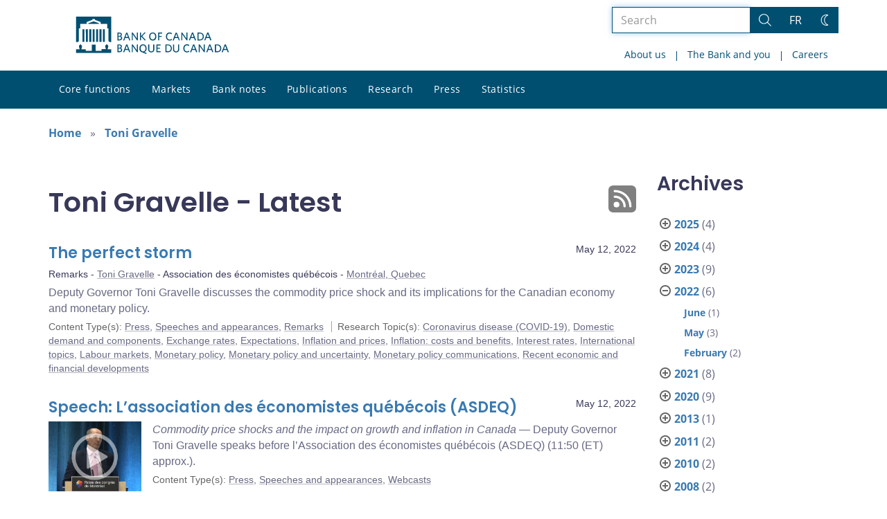

--- FILE ---
content_type: text/html; charset=UTF-8
request_url: https://www.bankofcanada.ca/2022/05/?profile_post=toni-gravelle
body_size: 25438
content:
<!DOCTYPE html>
<html lang="en-US">
<head>
    <meta http-equiv="X-UA-Compatible" content="IE=edge">
    <meta http-equiv="content-type" content="text/html; charset=UTF-8"/>
    <meta name="twitter:card" content="summary"/>
    <meta name="twitter:site" content="@bankofcanada"/>
    <meta name="twitter:title" content="Toni Gravelle - Latest"/>
    <meta name="twitter:description" content="The Bank of Canada is the nation’s central bank. We are not a commercial bank and do not offer banking services to the public. Rather, we have responsibilities for Canada’s monetary policy, bank notes, financial system, and funds management. Our principal role, as defined in the Bank of Canada Act, is &amp;quot;to promote the economic and financial welfare of Canada.&amp;quot;"/>
    <meta name="twitter:image" content="https://www.bankofcanada.ca/wp-content/uploads/2018/05/4.jpg"/>
    <meta property="og:url" content="www.bankofcanada.ca/2022/05/?profile_post=toni-gravelle"/>
    <meta property="og:title" content="Toni Gravelle - Latest"/>
    <meta property="og:image" content="https://www.bankofcanada.ca/wp-content/uploads/2022/01/default-og-image.jpg"/>
    <meta property="og:description" content="The Bank of Canada is the nation’s central bank. We are not a commercial bank and do not offer banking services to the public. Rather, we have responsibilities for Canada’s monetary policy, bank notes, financial system, and funds management. Our principal role, as defined in the Bank of Canada Act, is &amp;quot;to promote the economic and financial welfare of Canada.&amp;quot;"/>
    <meta property="og:type" content="website"/>
    <meta property="description" content="The Bank of Canada is the nation’s central bank. We are not a commercial bank and do not offer banking services to the public. Rather, we have responsibilities for Canada’s monetary policy, bank notes, financial system, and funds management. Our principal role, as defined in the Bank of Canada Act, is &amp;quot;to promote the economic and financial welfare of Canada.&amp;quot;"/>
    <meta name="viewport" content="width=device-width, initial-scale=1.0">
    <meta name="publication_date" content="2022-05-12"/>
    <meta name="last_modified_date" content="2022-05-12"/>
        <meta name='robots' content='noindex,follow'/>
    
    <title>Toni Gravelle - Latest - Bank of Canada</title>

    <link rel="alternate" hreflang="en-us" href="https://www.bankofcanada.ca/profile_post/toni-gravelle/" />
<link rel="alternate" hreflang="fr-fr" href="https://www.banqueducanada.ca/profile_post/gravelle-toni/" />
<link rel="alternate" hreflang="x-default" href="https://www.bankofcanada.ca/profile_post/toni-gravelle/" />
<link rel='stylesheet' id='all-css-css'  href='https://www.bankofcanada.ca/wp-content/themes/ews-build-2024/css/all.css?dts=20250910160918' type='text/css' media='screen' />
<link rel='stylesheet' id='print-css-css'  href='https://www.bankofcanada.ca/wp-content/themes/ews-build-2024/css/print.css?dts=20250910160918' type='text/css' media='print' />
<link rel='stylesheet' id='kohana_datepicker_css-css'  href='https://www.bankofcanada.ca/wp-content/themes/ews-build-2024/css/datepicker/datepicker.css?dts=20250910160918' type='text/css' media='screen' />
<link rel='stylesheet' id='bocss-css-css'  href='https://www.bankofcanada.ca/wp-content/themes/ews-build-2024/css/BoCSS.css?dts=20250910160918' type='text/css' media='screen' />
<link rel='stylesheet' id='carrington-business-css'  href='https://www.bankofcanada.ca/wp-content/themes/ews-build-2024/style.css?dts=20250910160918' type='text/css' media='screen' />
<link rel='stylesheet' id='wp-block-library-css'  href='https://www.bankofcanada.ca/wp-includes/css/dist/block-library/style.min.css?dts=20250910160918' type='text/css' media='all' />
<style id='elasticpress-related-posts-style-inline-css' type='text/css'>
.editor-styles-wrapper .wp-block-elasticpress-related-posts ul,.wp-block-elasticpress-related-posts ul{list-style-type:none;padding:0}.editor-styles-wrapper .wp-block-elasticpress-related-posts ul li a>div{display:inline}

</style>
<style id='global-styles-inline-css' type='text/css'>
body{--wp--preset--color--black: #000000;--wp--preset--color--cyan-bluish-gray: #abb8c3;--wp--preset--color--white: #ffffff;--wp--preset--color--pale-pink: #f78da7;--wp--preset--color--vivid-red: #cf2e2e;--wp--preset--color--luminous-vivid-orange: #ff6900;--wp--preset--color--luminous-vivid-amber: #fcb900;--wp--preset--color--light-green-cyan: #7bdcb5;--wp--preset--color--vivid-green-cyan: #00d084;--wp--preset--color--pale-cyan-blue: #8ed1fc;--wp--preset--color--vivid-cyan-blue: #0693e3;--wp--preset--color--vivid-purple: #9b51e0;--wp--preset--gradient--vivid-cyan-blue-to-vivid-purple: linear-gradient(135deg,rgba(6,147,227,1) 0%,rgb(155,81,224) 100%);--wp--preset--gradient--light-green-cyan-to-vivid-green-cyan: linear-gradient(135deg,rgb(122,220,180) 0%,rgb(0,208,130) 100%);--wp--preset--gradient--luminous-vivid-amber-to-luminous-vivid-orange: linear-gradient(135deg,rgba(252,185,0,1) 0%,rgba(255,105,0,1) 100%);--wp--preset--gradient--luminous-vivid-orange-to-vivid-red: linear-gradient(135deg,rgba(255,105,0,1) 0%,rgb(207,46,46) 100%);--wp--preset--gradient--very-light-gray-to-cyan-bluish-gray: linear-gradient(135deg,rgb(238,238,238) 0%,rgb(169,184,195) 100%);--wp--preset--gradient--cool-to-warm-spectrum: linear-gradient(135deg,rgb(74,234,220) 0%,rgb(151,120,209) 20%,rgb(207,42,186) 40%,rgb(238,44,130) 60%,rgb(251,105,98) 80%,rgb(254,248,76) 100%);--wp--preset--gradient--blush-light-purple: linear-gradient(135deg,rgb(255,206,236) 0%,rgb(152,150,240) 100%);--wp--preset--gradient--blush-bordeaux: linear-gradient(135deg,rgb(254,205,165) 0%,rgb(254,45,45) 50%,rgb(107,0,62) 100%);--wp--preset--gradient--luminous-dusk: linear-gradient(135deg,rgb(255,203,112) 0%,rgb(199,81,192) 50%,rgb(65,88,208) 100%);--wp--preset--gradient--pale-ocean: linear-gradient(135deg,rgb(255,245,203) 0%,rgb(182,227,212) 50%,rgb(51,167,181) 100%);--wp--preset--gradient--electric-grass: linear-gradient(135deg,rgb(202,248,128) 0%,rgb(113,206,126) 100%);--wp--preset--gradient--midnight: linear-gradient(135deg,rgb(2,3,129) 0%,rgb(40,116,252) 100%);--wp--preset--duotone--dark-grayscale: url('#wp-duotone-dark-grayscale');--wp--preset--duotone--grayscale: url('#wp-duotone-grayscale');--wp--preset--duotone--purple-yellow: url('#wp-duotone-purple-yellow');--wp--preset--duotone--blue-red: url('#wp-duotone-blue-red');--wp--preset--duotone--midnight: url('#wp-duotone-midnight');--wp--preset--duotone--magenta-yellow: url('#wp-duotone-magenta-yellow');--wp--preset--duotone--purple-green: url('#wp-duotone-purple-green');--wp--preset--duotone--blue-orange: url('#wp-duotone-blue-orange');--wp--preset--font-size--small: 13px;--wp--preset--font-size--medium: 20px;--wp--preset--font-size--large: 36px;--wp--preset--font-size--x-large: 42px;}.has-black-color{color: var(--wp--preset--color--black) !important;}.has-cyan-bluish-gray-color{color: var(--wp--preset--color--cyan-bluish-gray) !important;}.has-white-color{color: var(--wp--preset--color--white) !important;}.has-pale-pink-color{color: var(--wp--preset--color--pale-pink) !important;}.has-vivid-red-color{color: var(--wp--preset--color--vivid-red) !important;}.has-luminous-vivid-orange-color{color: var(--wp--preset--color--luminous-vivid-orange) !important;}.has-luminous-vivid-amber-color{color: var(--wp--preset--color--luminous-vivid-amber) !important;}.has-light-green-cyan-color{color: var(--wp--preset--color--light-green-cyan) !important;}.has-vivid-green-cyan-color{color: var(--wp--preset--color--vivid-green-cyan) !important;}.has-pale-cyan-blue-color{color: var(--wp--preset--color--pale-cyan-blue) !important;}.has-vivid-cyan-blue-color{color: var(--wp--preset--color--vivid-cyan-blue) !important;}.has-vivid-purple-color{color: var(--wp--preset--color--vivid-purple) !important;}.has-black-background-color{background-color: var(--wp--preset--color--black) !important;}.has-cyan-bluish-gray-background-color{background-color: var(--wp--preset--color--cyan-bluish-gray) !important;}.has-white-background-color{background-color: var(--wp--preset--color--white) !important;}.has-pale-pink-background-color{background-color: var(--wp--preset--color--pale-pink) !important;}.has-vivid-red-background-color{background-color: var(--wp--preset--color--vivid-red) !important;}.has-luminous-vivid-orange-background-color{background-color: var(--wp--preset--color--luminous-vivid-orange) !important;}.has-luminous-vivid-amber-background-color{background-color: var(--wp--preset--color--luminous-vivid-amber) !important;}.has-light-green-cyan-background-color{background-color: var(--wp--preset--color--light-green-cyan) !important;}.has-vivid-green-cyan-background-color{background-color: var(--wp--preset--color--vivid-green-cyan) !important;}.has-pale-cyan-blue-background-color{background-color: var(--wp--preset--color--pale-cyan-blue) !important;}.has-vivid-cyan-blue-background-color{background-color: var(--wp--preset--color--vivid-cyan-blue) !important;}.has-vivid-purple-background-color{background-color: var(--wp--preset--color--vivid-purple) !important;}.has-black-border-color{border-color: var(--wp--preset--color--black) !important;}.has-cyan-bluish-gray-border-color{border-color: var(--wp--preset--color--cyan-bluish-gray) !important;}.has-white-border-color{border-color: var(--wp--preset--color--white) !important;}.has-pale-pink-border-color{border-color: var(--wp--preset--color--pale-pink) !important;}.has-vivid-red-border-color{border-color: var(--wp--preset--color--vivid-red) !important;}.has-luminous-vivid-orange-border-color{border-color: var(--wp--preset--color--luminous-vivid-orange) !important;}.has-luminous-vivid-amber-border-color{border-color: var(--wp--preset--color--luminous-vivid-amber) !important;}.has-light-green-cyan-border-color{border-color: var(--wp--preset--color--light-green-cyan) !important;}.has-vivid-green-cyan-border-color{border-color: var(--wp--preset--color--vivid-green-cyan) !important;}.has-pale-cyan-blue-border-color{border-color: var(--wp--preset--color--pale-cyan-blue) !important;}.has-vivid-cyan-blue-border-color{border-color: var(--wp--preset--color--vivid-cyan-blue) !important;}.has-vivid-purple-border-color{border-color: var(--wp--preset--color--vivid-purple) !important;}.has-vivid-cyan-blue-to-vivid-purple-gradient-background{background: var(--wp--preset--gradient--vivid-cyan-blue-to-vivid-purple) !important;}.has-light-green-cyan-to-vivid-green-cyan-gradient-background{background: var(--wp--preset--gradient--light-green-cyan-to-vivid-green-cyan) !important;}.has-luminous-vivid-amber-to-luminous-vivid-orange-gradient-background{background: var(--wp--preset--gradient--luminous-vivid-amber-to-luminous-vivid-orange) !important;}.has-luminous-vivid-orange-to-vivid-red-gradient-background{background: var(--wp--preset--gradient--luminous-vivid-orange-to-vivid-red) !important;}.has-very-light-gray-to-cyan-bluish-gray-gradient-background{background: var(--wp--preset--gradient--very-light-gray-to-cyan-bluish-gray) !important;}.has-cool-to-warm-spectrum-gradient-background{background: var(--wp--preset--gradient--cool-to-warm-spectrum) !important;}.has-blush-light-purple-gradient-background{background: var(--wp--preset--gradient--blush-light-purple) !important;}.has-blush-bordeaux-gradient-background{background: var(--wp--preset--gradient--blush-bordeaux) !important;}.has-luminous-dusk-gradient-background{background: var(--wp--preset--gradient--luminous-dusk) !important;}.has-pale-ocean-gradient-background{background: var(--wp--preset--gradient--pale-ocean) !important;}.has-electric-grass-gradient-background{background: var(--wp--preset--gradient--electric-grass) !important;}.has-midnight-gradient-background{background: var(--wp--preset--gradient--midnight) !important;}.has-small-font-size{font-size: var(--wp--preset--font-size--small) !important;}.has-medium-font-size{font-size: var(--wp--preset--font-size--medium) !important;}.has-large-font-size{font-size: var(--wp--preset--font-size--large) !important;}.has-x-large-font-size{font-size: var(--wp--preset--font-size--x-large) !important;}
</style>
<link rel='stylesheet' id='contact-form-7-css'  href='https://www.bankofcanada.ca/wp-content/plugins/contact-form-7/includes/css/styles.css?dts=20250910160918' type='text/css' media='all' />
<style id='contact-form-7-inline-css' type='text/css'>
.wpcf7 .wpcf7-recaptcha iframe {margin-bottom: 0;}.wpcf7 .wpcf7-recaptcha[data-align="center"] > div {margin: 0 auto;}.wpcf7 .wpcf7-recaptcha[data-align="right"] > div {margin: 0 0 0 auto;}
</style>
<link rel='stylesheet' id='elasticpress-facets-css'  href='https://www.bankofcanada.ca/wp-content/plugins/elasticpress/dist/css/facets-styles.css?dts=20250910160918' type='text/css' media='all' />
<link rel='stylesheet' id='fancybox-css'  href='https://www.bankofcanada.ca/wp-content/plugins/easy-fancybox/fancybox/1.5.4/jquery.fancybox.min.css?dts=20250910160918' type='text/css' media='screen' />
<style id='fancybox-inline-css' type='text/css'>
#fancybox-outer{background:#fff}#fancybox-content{background:#fff;border-color:#fff;color:inherit;}
</style>
<link rel='stylesheet' id='cf7cf-style-css'  href='https://www.bankofcanada.ca/wp-content/plugins/cf7-conditional-fields/style.css?dts=20250910160918' type='text/css' media='all' />

            <script type='text/javascript'>
                CFCT = {
                    url: 'https://www.bankofcanada.ca/'
                };
            </script>
        <script type='text/javascript' src='https://www.bankofcanada.ca/wp-includes/js/jquery/jquery.min.js?dts=20250910160918' id='jquery-core-js'></script>
<script type='text/javascript' src='https://www.bankofcanada.ca/wp-includes/js/jquery/jquery-migrate.min.js?dts=20250910160918' id='jquery-migrate-js'></script>
<script type='text/javascript' src='https://www.bankofcanada.ca/wp-content/themes/parent-build/js/numeral.min.js?dts=20250910160918' id='numeral-js'></script>
<script type='text/javascript' src='https://www.bankofcanada.ca/wp-content/themes/parent-build/js/numeralLocales.js?dts=20250910160918' id='numeralLocales-js'></script>
<script type='text/javascript' src='https://www.bankofcanada.ca/wp-content/themes/parent-build/js/checkStorageAvailable.js?dts=20250910160918' id='checkStorageAvailable-js'></script>
<script type='text/javascript' src='https://www.bankofcanada.ca/wp-content/themes/parent-build/js/theme-switch.js?dts=20250910160918' id='themeSwitch-js'></script>
<script type='text/javascript' src='https://www.bankofcanada.ca/wp-content/plugins/boc_post_callout/src/PostCallout/js/widget-card.js?dts=20250910160918' id='post_callout_js-js'></script>
<script type='text/javascript'>numeral.locale('boc_en')</script>

    <link rel="apple-touch-icon" sizes="57x57" href="https://www.bankofcanada.ca/wp-content/themes/ews-build-2024/img/favicon/apple-touch-icon-57x57.png">
<link rel="apple-touch-icon" sizes="60x60" href="https://www.bankofcanada.ca/wp-content/themes/ews-build-2024/img/favicon/apple-touch-icon-60x60.png">
<link rel="apple-touch-icon" sizes="72x72" href="https://www.bankofcanada.ca/wp-content/themes/ews-build-2024/img/favicon/apple-touch-icon-72x72.png">
<link rel="apple-touch-icon" sizes="76x76" href="https://www.bankofcanada.ca/wp-content/themes/ews-build-2024/img/favicon/apple-touch-icon-76x76.png">
<link rel="apple-touch-icon" sizes="114x114" href="https://www.bankofcanada.ca/wp-content/themes/ews-build-2024/img/favicon/apple-touch-icon-114x114.png">
<link rel="apple-touch-icon" sizes="120x120" href="https://www.bankofcanada.ca/wp-content/themes/ews-build-2024/img/favicon/apple-touch-icon-120x120.png">
<link rel="apple-touch-icon" sizes="144x144" href="https://www.bankofcanada.ca/wp-content/themes/ews-build-2024/img/favicon/apple-touch-icon-144x144.png">
<link rel="apple-touch-icon" sizes="152x152" href="https://www.bankofcanada.ca/wp-content/themes/ews-build-2024/img/favicon/apple-touch-icon-152x152.png">
<link rel="apple-touch-icon" sizes="180x180" href="https://www.bankofcanada.ca/wp-content/themes/ews-build-2024/img/favicon/apple-touch-icon-180x180.png">
<link rel="icon" type="image/png" sizes="32x32" href="https://www.bankofcanada.ca/wp-content/themes/ews-build-2024/img/favicon/favicon-32x32.png">
<link rel="icon" type="image/png" sizes="192x192" href="https://www.bankofcanada.ca/wp-content/themes/ews-build-2024/img/favicon/android-chrome-192x192.png">
<link rel="icon" type="image/png" sizes="16x16" href="https://www.bankofcanada.ca/wp-content/themes/ews-build-2024/img/favicon/favicon-16x16.png">
<link rel="manifest" href="https://www.bankofcanada.ca/wp-content/themes/ews-build-2024/img/favicon/site.webmanifest">
<link rel="mask-icon" href="https://www.bankofcanada.ca/wp-content/themes/ews-build-2024/img/favicon/safari-pinned-tab.svg" color="#23242C">
<link rel="shortcut icon" href="https://www.bankofcanada.ca/wp-content/themes/ews-build-2024/img/favicon/favicon-lightmode.ico" media="(prefers-color-scheme: light)">
<link rel="shortcut icon" href="https://www.bankofcanada.ca/wp-content/themes/ews-build-2024/img/favicon/favicon-darkmode.ico" media="(prefers-color-scheme: dark)">
<meta name="msapplication-TileColor" content="#FFFFFF">
<meta name="msapplication-config" content="https://www.bankofcanada.ca/wp-content/themes/ews-build-2024/img/favicon/browserconfig.xml">
<meta name="theme-color" content="#23242C">


    <script type="text/javascript">
        var bocVars = {
            'homeUrl': "https://www.bankofcanada.ca/",
            'lang': "en",
            'valetUrl': "https://www.bankofcanada.ca/valet/",
            'rpsUrl': "https://www.bankofcanada.ca/rps-api/"
        };
            var valet_url = bocVars.valetUrl;
            var chartLanguage = bocVars.lang;
            var seriesList = {};


    </script>


    <script async src="https://www.googletagmanager.com/gtag/js?id=G-D0WRRH3RZH"></script>

<script type="text/javascript">
    var gaVars = {
        domains: ['www.bankofcanada.ca','www.banqueducanada.ca'],
        ga4analyticsAccount: 'G-D0WRRH3RZH',
        baseUrl: 'https://www.bankofcanada.ca/',
        pageUrl: 'https://www.bankofcanada.ca/2022/05/?profile_post=toni-gravelle',
        activeLang: 'en'
    };

    window.dataLayer = window.dataLayer || [];

    function gtag() {
        dataLayer.push(arguments);
        var event = arguments[1]
        var parameters = arguments[2];
        if (localStorage.getItem('_bocDebug') === 'true' && parameters) {
            if (typeof event === 'string') {
                var debugString = 'event: ' + (event.length <= 40 ? event : (event.substring(0, 38) + '..'));
            }
            for (var param in parameters) {
                let value = parameters[param];
                if (typeof value === 'string') {
                    debugString = debugString.concat("\n  " + param + ": " +
                            (value.length <= 100 ? value : value.toString().substring(0, 98) + '..'));
                }
            }
            console.log(debugString, '\n', parameters);
        }
    }

    gtag('js', new Date());

    var DNT = 'no';
    if (navigator.doNotTrack === "yes" || navigator.doNotTrack === "1" || navigator.msDoNotTrack === "1"
        || window.doNotTrack === "yes" || window.doNotTrack === "1" || window.msDoNotTrack === "1") {
        DNT = 'yes';
    }

    var options = {
        // By default gtag('config'...) triggers a page_view, we need to disable it here because we
        // are sending a manual page_view event with dimensions later, this is to avoid duplicate page_view events
        'send_page_view': false,
        'linker': {
            'domains': gaVars.domains
        },
        'link_attribution': {
            'cookie_name': '_gaela',
            'cookie_expires': 60,
            'levels': 9
        },
        'anonymize_ip': true,
        // We need to map dimensions to the Custom Dimension Names set in Google Analytics
        'custom_map': {'dimension1': 'DNT', 'dimension2': 'URLAnchor'},
    };

    if (gaVars.ga4analyticsAccount) {
        gtag('config', gaVars.ga4analyticsAccount, options);
    }
    // Manually send page_view event with dimensions
    gtag('event', 'page_view', {'DNT': DNT, 'URLAnchor': location.hash});

    if (localStorage.getItem('_bocDebug') === 'true') {
        // eslint-disable-next-line no-console
        console.log("  Options:", options, "\ndataLayer: ", dataLayer);
    }

    /**
     * Ensures all YouTube embed iframes within the specified container have the IFrame Player API enabled.
     * Adds or updates the 'enablejsapi=1' parameter in the iframe src if missing.
     * Handles invalid iframe src values gracefully.
     *
     * @param {Element|Document} container - The DOM element or document to search within.
     */
    function enableIFramePlayerAPI(container) {
        const iframes = container.querySelectorAll('iframe[src*="youtube.com/embed"]');

        iframes.forEach((iframe) => {
            try {
                const src = new URL(iframe.src);

                const enableJsApi = src.searchParams.get('enablejsapi');
                if (enableJsApi !== '1') {
                    src.searchParams.set('enablejsapi', '1');
                    iframe.src = src.toString();
                }
            } catch (e) {
                console.warn('Invalid iframe src:', iframe.src, e);
            }
        });
    }

    // Enable the JS IFrame Player API on all YouTube videos on the page
    document.addEventListener('DOMContentLoaded', () => {
        enableIFramePlayerAPI(document.body);

        // Make sure it works with the ajax updater
        jQuery('#main-content').on('ajax-updater:page-loaded', () => {
            enableIFramePlayerAPI(document.body);
        });
    });

</script>


    <script type="application/ld+json">
        {
          "@context": "http://schema.org/",
          "@type": "Organization",
          "name": "Bank of Canada",
          "url" : "https://www.bankofcanada.ca/",
          "sameAs":[
          "https://twitter.com/bankofcanada",
          "https://www.linkedin.com/company/12682",
          "https://www.youtube.com/user/bankofcanadaofficial",
          "https://www.flickr.com/photos/bankofcanada/"
          ]
        }
    </script>
</head>

<body class="postid-226605 no-js">
<div id="skip" class="hidden-xs hidden-sm">

    <div id="skip-link-wrapper">
        <a id="skip-link" href="#main-content">Skip to content</a>
    </div>
</div>
<div class="top-bar-wrap hidden-xs hidden-sm">
    <div class="container header-grid">
        <div id="header-logo">
            <a hreflang='en' href="https://www.bankofcanada.ca/" title="Home" tabindex="0">
                <svg id="Layer_1" data-name="Layer 1" xmlns="http://www.w3.org/2000/svg" viewBox="0 0 134.46 32.93"><title>Home</title><path d="M5.61,11.1H7.37v11.2H5.61Zm3,0h1.76v11.2H8.62Zm3,0h1.76v11.2H11.62Zm3,0h1.76v11.2H14.62Zm9,0h1.76v11.2H23.62Zm-3,0h1.76v11.2H20.62Zm-3,0h1.76v11.2H17.62ZM27.69,28.71a8,8,0,0,0,.63-2.5c0-.69,0-.91-.8-1.17,0,0-.09,0-.09-.17a.14.14,0,0,1,.13-.15,0,0,0,0,0,0,0c0-.1,0-.28-.56-.28s-.55.18-.56.28a0,0,0,0,0,0,0,.14.14,0,0,1,.13.15c0,.14-.09.17-.09.17-.85.26-.83.47-.8,1.17a8.31,8.31,0,0,0,.63,2.49v0H22.39v1.41H17.15V24.73H13.85v5.43H8.61V28.75h-4v0a8.24,8.24,0,0,0,.63-2.49c0-.69.05-.91-.8-1.17,0,0-.09,0-.09-.17a.14.14,0,0,1,.13-.15s0,0,0,0,0-.28-.56-.28-.56.18-.56.28,0,0,0,0a.14.14,0,0,1,.13.15c0,.14-.09.17-.09.17-.85.26-.84.47-.8,1.17a8,8,0,0,0,.63,2.49v0H0V32H31V28.75H27.69v0ZM20.11,5.81,15.5,4.16,10.89,5.81V6.4h9.22ZM0,0V22.39H1.59l.92-.95V10.38H3.61V6.44H9.26V4.81l5.1-1.92V2.2h2.26v.68l5.1,1.92V6.44h5.65v3.94h1.11V21.44l.92.95H31V0Z" transform="translate(0)"/><g id="Layer_1-2" data-name="Layer 1"><path d="M38.11,31.41H36.45V24.53h1.66c1.53,0,2.23.7,2.23,1.78a1.46,1.46,0,0,1-1,1.4,1.65,1.65,0,0,1,1.27,1.66c0,1.4-1,2-2.55,2m0-6.05h-.76v2.1H38c.89,0,1.4-.38,1.4-1.08S39,25.35,38.11,25.35Zm0,2.8h-.76v2.42h.76c1,0,1.53-.38,1.53-1.21S39.13,28.16,38.11,28.16Z" transform="translate(0)"/><path d="M46.83,31.47,46,29.37H43.2l-.76,2h-1l2.67-6.88h1l2.61,6.75-.89.19M44.6,25.61l-1.08,2.87h2.17Z" transform="translate(0)"/><polyline points="53.65 31.41 49.89 26.05 49.89 31.41 49.06 31.41 49.06 24.53 49.89 24.53 53.52 29.69 53.52 24.53 54.35 24.53 54.35 31.41 53.65 31.41"/><path d="M60,31.28l2,.7-.19,1L58,31.41A3.34,3.34,0,0,1,55.75,28c0-2.1,1.27-3.57,3.18-3.57s3.12,1.46,3.12,3.57A3.18,3.18,0,0,1,60,31.28m-1-6c-1.34,0-2.17,1-2.17,2.67s.83,2.74,2.17,2.74S61.1,29.62,61.1,28,60.27,25.29,58.93,25.29Z" transform="translate(0)"/><path d="M66.13,31.53a2.53,2.53,0,0,1-2.67-2.74V24.53h1v4.14c0,1.21.51,2,1.72,2s1.72-.7,1.72-2v-4.2h1v4.2a2.56,2.56,0,0,1-2.67,2.87" transform="translate(0)"/><polyline points="70.72 31.41 70.72 24.53 74.41 24.53 74.41 25.42 71.61 25.42 71.61 27.39 73.77 27.39 73.9 28.22 71.61 28.22 71.61 30.51 74.47 30.51 74.47 31.41 70.72 31.41"/><path d="M80.65,31.41h-2V24.53h2c2.36,0,3.63,1.4,3.63,3.44S83,31.41,80.65,31.41m.06-6.05H79.63v5.16h1.08a2.37,2.37,0,0,0,2.67-2.61A2.44,2.44,0,0,0,80.71,25.35Z" transform="translate(0)"/><path d="M88,31.53a2.53,2.53,0,0,1-2.67-2.74V24.53h1v4.14c0,1.21.51,2,1.72,2s1.72-.7,1.72-2v-4.2h1v4.2A2.56,2.56,0,0,1,88,31.53" transform="translate(0)"/><path d="M97.59,31.53c-1.91,0-3.18-1.4-3.18-3.57s1.27-3.57,3.18-3.57a3.29,3.29,0,0,1,2,.57l-.13,1a2.94,2.94,0,0,0-1.85-.64c-1.4,0-2.23,1-2.23,2.67s.83,2.67,2.23,2.67a3.17,3.17,0,0,0,1.91-.7l.13.89a3.26,3.26,0,0,1-2,.7" transform="translate(0)"/><path d="M105.74,31.47l-.83-2.1h-2.8l-.76,2h-1l2.67-6.88h1l2.67,6.75-1,.19m-2.23-5.86-1.08,2.87h2.23Z" transform="translate(0)"/><polyline points="112.62 31.41 108.86 26.05 108.86 31.41 107.97 31.41 107.97 24.53 108.8 24.53 112.43 29.69 112.43 24.53 113.32 24.53 113.32 31.41 112.62 31.41"/><path d="M119.94,31.47l-.83-2.1h-2.8l-.76,2h-1l2.67-6.88h1l2.61,6.75-.89.19m-2.23-5.86-1.08,2.87h2.17Z" transform="translate(0)"/><path d="M124.15,31.41h-2V24.53h2c2.36,0,3.63,1.4,3.63,3.44s-1.27,3.44-3.63,3.44m.06-6.05h-1.08v5.16h1.08a2.32,2.32,0,0,0,2.61-2.61A2.39,2.39,0,0,0,124.21,25.35Z" transform="translate(0)"/><path d="M133.51,31.47l-.83-2.1h-2.8l-.76,2h-1l2.67-6.88h1l2.67,6.75-1,.19m-2.23-5.86-1.08,2.87h2.17Z" transform="translate(0)"/><path d="M38.11,21H36.45V14.08h1.66c1.53,0,2.23.7,2.23,1.78a1.46,1.46,0,0,1-1,1.4,1.65,1.65,0,0,1,1.27,1.66c0,1.4-1,2-2.55,2m0-6.05h-.76V17H38c.89,0,1.4-.38,1.4-1.08S39,14.91,38.11,14.91Zm0,2.8h-.76v2.42h.76c1,0,1.53-.38,1.53-1.21S39.13,17.71,38.11,17.71Z" transform="translate(0)"/><path d="M46.83,21,46,18.86H43.2L42.44,21h-1l2.67-6.88h1l2.61,6.75-.89.19M44.6,15.17,43.52,18h2.17Z" transform="translate(0)"/><polyline points="53.65 20.96 49.89 15.61 49.89 20.96 49.06 20.96 49.06 14.08 49.89 14.08 53.52 19.24 53.52 14.08 54.35 14.08 54.35 20.96 53.65 20.96"/><polyline points="60.46 21.02 57.21 17.46 57.21 20.96 56.26 20.96 56.26 14.08 57.21 14.08 57.21 17.14 60.14 14.08 61.23 14.08 58.23 17.27 61.42 20.77 60.46 21.02"/><path d="M67.47,21.09c-1.91,0-3.12-1.4-3.12-3.57S65.56,14,67.53,14s3.12,1.4,3.12,3.57-1.21,3.57-3.18,3.57m0-6.3c-1.34,0-2.17,1.08-2.17,2.67s.83,2.67,2.17,2.67,2.17-1.08,2.17-2.67S68.87,14.78,67.47,14.78Z" transform="translate(0)"/><polyline points="73.2 14.91 73.2 17.01 75.24 17.01 75.43 17.9 73.2 17.9 73.2 20.96 72.24 20.96 72.24 14.08 75.81 14.08 75.81 14.91 73.2 14.91"/><path d="M82.3,21.09c-1.91,0-3.18-1.4-3.18-3.57S80.39,14,82.3,14a3.29,3.29,0,0,1,2,.57l-.13,1a2.94,2.94,0,0,0-1.85-.64c-1.4,0-2.23,1.08-2.23,2.67s.83,2.67,2.23,2.67a3.17,3.17,0,0,0,1.91-.7l.13.89a3.56,3.56,0,0,1-2,.7" transform="translate(0)"/><path d="M90.46,21l-.83-2.1h-2.8L86,21H85l2.67-6.88h1l2.61,6.75-.83.19m-2.23-5.86L87.14,18h2.17Z" transform="translate(0)"/><polyline points="97.27 20.96 93.51 15.61 93.51 20.96 92.62 20.96 92.62 14.08 93.45 14.08 97.14 19.24 97.14 14.08 97.97 14.08 97.97 20.96 97.27 20.96"/><path d="M104.66,21l-.83-2.1H101l-.76,2h-1L102,14.08h1l2.61,6.75-.89.19m-2.23-5.86L101.35,18h2.17Z" transform="translate(0)"/><path d="M108.8,21h-2V14.08h2c2.36,0,3.63,1.4,3.63,3.44S111.15,21,108.8,21m.06-6.05h-1.08v5.16h1.08a2.32,2.32,0,0,0,2.61-2.61A2.36,2.36,0,0,0,108.86,14.91Z" transform="translate(0)"/><path d="M118.16,21l-.83-2.17h-2.8l-.76,2h-1L115.48,14h1l2.67,6.75-1,.25m-2.23-5.86L114.85,18h2.23Z" transform="translate(0)"/></g></svg>
            </a>
        </div>
        <div id='toolbar-lg' class='pull-right'>
            <form id="google-search-form" name="gs" method="get" action="https://www.bankofcanada.ca/search/" role='form' class='form-inline'>
    <div class="form-group search-group">
        <div class="flex-search-container">

            <label for="search" class="sr-only">Search the site</label>
            <input type="text" title="Search" name="esearch" maxlength="256"
                   placeholder="Search"
                   id="search"
                   class="form-control search-space search-input"
                   value=""
                   autofocus
            />
            <div class="input-group-btn">
                <button class='btn btn-default search-button' type="submit">
                    <span class='sr-only'>Search</span>
                    <div class="bocss-icon bocss-icon__full bocss-icon__search">
    <!-- Generator: Adobe Illustrator 22.1.0, SVG Export Plug-In . SVG Version: 6.00 Build 0)  --><svg version="1.1" xmlns="http://www.w3.org/2000/svg" xmlns:xlink="http://www.w3.org/1999/xlink" x="0px" y="0px" viewbox="0 0 24 24" style="enable-background:new 0 0 24 24;" xml:space="preserve">
<g>
	<path d="M23.245,23.996c-0.2,0-0.389-0.078-0.53-0.22L16.2,17.26c-0.761,0.651-1.618,1.182-2.553,1.579
		c-1.229,0.522-2.52,0.787-3.837,0.787c-1.257,0-2.492-0.241-3.673-0.718c-2.431-0.981-4.334-2.849-5.359-5.262
		c-1.025-2.412-1.05-5.08-0.069-7.51S3.558,1.802,5.97,0.777C7.199,0.254,8.489-0.01,9.807-0.01c1.257,0,2.492,0.242,3.673,0.718
		c2.431,0.981,4.334,2.849,5.359,5.262c1.025,2.413,1.05,5.08,0.069,7.51c-0.402,0.996-0.956,1.909-1.649,2.718l6.517,6.518
		c0.292,0.292,0.292,0.768,0,1.061C23.634,23.918,23.445,23.996,23.245,23.996z M9.807,1.49c-1.115,0-2.209,0.224-3.25,0.667
		C4.513,3.026,2.93,4.638,2.099,6.697c-0.831,2.059-0.81,4.318,0.058,6.362c0.869,2.044,2.481,3.627,4.54,4.458
		c1.001,0.404,2.048,0.608,3.112,0.608c1.115,0,2.209-0.224,3.25-0.667c0.974-0.414,1.847-0.998,2.594-1.736
		c0.01-0.014,0.021-0.026,0.032-0.037c0.016-0.016,0.031-0.029,0.045-0.039c0.763-0.771,1.369-1.693,1.786-2.728
		c0.831-2.059,0.81-4.318-0.059-6.362c-0.868-2.044-2.481-3.627-4.54-4.458C11.918,1.695,10.871,1.49,9.807,1.49z"></path>
</g>
</svg>

</div>

                </button>
            </div>
        </div>
    </div>
</form>

<script>
    const skip = document.getElementById("skip-link");
    let firstTab = false
    document.addEventListener("keydown", function (event) {
        if (event.keyCode == 9 && !firstTab) {
            event.preventDefault();
            skip.focus();
            firstTab = true;
        }
    })
</script>
            <a id='langSwitch'
             href='https://www.banqueducanada.ca/?year=2022&monthnum=05&profile_post=gravelle-toni' class='btn btn-default lang-analytics' aria-label='basculez vers le français' lang='fr'>FR</a>
                <button id="theme-switcher-light" type="button" title="Change theme" class="bocss-button bocss-button--navigation bocss-button--small bocss-button--icon-only" data-action="theme-switch">
    <div class="bocss-icon bocss-icon__small bocss-icon__sun">
    <svg xmlns="http://www.w3.org/2000/svg" xmlns:xlink="http://www.w3.org/1999/xlink" version="1.1" x="0px" y="0px" viewbox="0 0 24 24" style="enable-background:new 0 0 24 24;" xml:space="preserve"><title>Change theme</title>
<g>
	<path d="M12,19.5c-4.135,0-7.5-3.365-7.5-7.5S7.865,4.5,12,4.5s7.5,3.365,7.5,7.5S16.135,19.5,12,19.5z M12,6c-3.308,0-6,2.692-6,6   s2.692,6,6,6s6-2.692,6-6S15.308,6,12,6z"></path>
	<path d="M12,3c-0.414,0-0.75-0.336-0.75-0.75v-1.5C11.25,0.336,11.586,0,12,0s0.75,0.336,0.75,0.75v1.5C12.75,2.664,12.414,3,12,3z   "></path>
	<path d="M18.894,5.856c-0.2,0-0.389-0.078-0.53-0.22c-0.142-0.142-0.22-0.33-0.22-0.53c0-0.2,0.078-0.389,0.22-0.53l1.061-1.061   c0.142-0.142,0.33-0.22,0.53-0.22s0.389,0.078,0.53,0.22c0.142,0.142,0.22,0.33,0.22,0.53c0,0.2-0.078,0.389-0.22,0.53   l-1.061,1.061C19.283,5.778,19.094,5.856,18.894,5.856z"></path>
	<path d="M21.75,12.75C21.336,12.75,21,12.414,21,12s0.336-0.75,0.75-0.75h1.5c0.414,0,0.75,0.336,0.75,0.75s-0.336,0.75-0.75,0.75   H21.75z"></path>
	<path d="M19.955,20.705c-0.2,0-0.389-0.078-0.53-0.22l-1.061-1.061c-0.292-0.292-0.292-0.768,0-1.061   c0.142-0.142,0.33-0.22,0.53-0.22s0.389,0.078,0.53,0.22l1.061,1.061c0.292,0.292,0.292,0.768,0,1.061   C20.344,20.627,20.155,20.705,19.955,20.705z"></path>
	<path d="M12,24c-0.414,0-0.75-0.336-0.75-0.75v-1.5c0-0.414,0.336-0.75,0.75-0.75s0.75,0.336,0.75,0.75v1.5   C12.75,23.664,12.414,24,12,24z"></path>
	<path d="M4.045,20.705c-0.2,0-0.389-0.078-0.53-0.22c-0.142-0.142-0.22-0.33-0.22-0.53s0.078-0.389,0.22-0.53l1.061-1.061   c0.141-0.142,0.33-0.22,0.53-0.22s0.389,0.078,0.53,0.22c0.292,0.292,0.292,0.768,0,1.061l-1.061,1.061   C4.434,20.627,4.246,20.705,4.045,20.705z"></path>
	<path d="M0.75,12.75C0.336,12.75,0,12.414,0,12s0.336-0.75,0.75-0.75h1.5C2.664,11.25,3,11.586,3,12s-0.336,0.75-0.75,0.75H0.75z"></path>
	<path d="M5.106,5.856c-0.2,0-0.389-0.078-0.53-0.22L3.515,4.575c-0.142-0.141-0.22-0.33-0.22-0.53s0.078-0.389,0.22-0.53   c0.141-0.142,0.33-0.22,0.53-0.22s0.389,0.078,0.53,0.22l1.061,1.061c0.142,0.141,0.22,0.33,0.22,0.53s-0.078,0.389-0.22,0.53   C5.495,5.778,5.306,5.856,5.106,5.856z"></path>
</g>
</svg>

</div>

    
    <span class ='sr-only'> Change theme </span>
</button>
                <button id="theme-switcher-dark" type="button" title="Change theme" class="bocss-button bocss-button--navigation bocss-button--small bocss-button--icon-only" data-action="theme-switch">
    <div class="bocss-icon bocss-icon__small bocss-icon__moon">
    <svg xmlns="http://www.w3.org/2000/svg" xmlns:xlink="http://www.w3.org/1999/xlink" version="1.1" x="0px" y="0px" viewbox="0 0 24 24" style="enable-background:new 0 0 24 24;" xml:space="preserve"><title>Change theme</title>
<g>
	<path d="M15.937,23.962c-1.216,0-2.426-0.187-3.596-0.554c-3.058-0.96-5.559-3.054-7.042-5.896   c-1.483-2.842-1.771-6.091-0.811-9.149c0.961-3.058,3.054-5.559,5.896-7.042c1.714-0.895,3.63-1.368,5.539-1.368   c1.218,0,2.433,0.187,3.609,0.557c0.314,0.099,0.525,0.386,0.525,0.715c0,0.329-0.211,0.617-0.525,0.716   c-4.396,1.383-7.35,5.409-7.351,10.018c0.001,4.608,2.955,8.634,7.351,10.017c0.314,0.099,0.525,0.386,0.525,0.715   s-0.211,0.617-0.525,0.715C18.363,23.775,17.153,23.962,15.937,23.962z M15.924,1.454c-1.67,0-3.345,0.414-4.846,1.197   C8.592,3.949,6.76,6.137,5.92,8.813c-0.841,2.676-0.589,5.519,0.709,8.005s3.486,4.318,6.162,5.159   c1.025,0.322,2.084,0.485,3.147,0.485c0.289,0,0.578-0.012,0.866-0.036c-3.754-2.101-6.121-6.087-6.122-10.466   c0.001-4.381,2.369-8.367,6.124-10.468C16.513,1.466,16.218,1.454,15.924,1.454z"></path>
</g>
</svg>

</div>

    
    <span class ='sr-only'> Change theme </span>
</button>
        </div>

        <nav class="navbar-secondary" aria-label="Secondary navigation">
            <ul id="menu-secondary-menu-en" class="nav navbar-nav top-level"><li id="menu-item-243600" class="menu-item menu-item-type-post_type menu-item-object-page"><a href="https://www.bankofcanada.ca/about/">About us </a><div class="sub-menu"><div class="sub-menu-content">
					<div id="cfct-build-148169" class="cfct-build grid hideoverflow">
						<div class="row"><div class="col-sm-4 cfct-block">
			<div class="cfct-module cfct-widget-module-bochtml">
				<div class="cfct-mod-content"> <h2><a href="https://www.bankofcanada.ca/about/">About us</a></h2>
        <ul>
				<li><a href="https://www.bankofcanada.ca/about/">What we do</a></li>
				<li><a href="https://www.bankofcanada.ca/about/our-offices/">Our offices</a></li>
				<li><a href="https://www.bankofcanada.ca/about/our-vision-our-values-our-promise/">Our vision</a></li>
				<li><a href="https://www.bankofcanada.ca/about/our-history/">History</a></li>
				<li><a href="https://www.bankofcanada.ca/about/contact-information/">Contact us</a></li>
        </ul>
												<h3>Corporate governance</h3>
				        <ul>
								
        <li><a href="https://www.bankofcanada.ca/about/board-of-directors/">Board of Directors</a></li>
        <li><a href="https://www.bankofcanada.ca/about/governing-council/">Our leadership</a></li>
        <li><a href="https://www.bankofcanada.ca/about/governance-documents/">Governance documents</a></li>
				        </ul>

</div>
			</div></div><div class="col-sm-4 cfct-block">
			<div class="cfct-module cfct-widget-module-postcalloutwidget">
				<div class="cfct-mod-content"><div class="post-callout-wrapper ">
                <div class="row">
                    <div class="col-sm-12">
                        <img width="500" height="250" src="https://www.bankofcanada.ca/wp-content/uploads/2025/03/Accessibility_callout-2x1-1-500x250.jpg" class="cfct-mod-image  large-landscape" alt="" loading="lazy" />
                        
                    </div>
                </div>

    <div class="row">
        <div class="col-sm-12">
    <a aria-label="Accessibility" title="Accessibility" href="https://www.bankofcanada.ca/accessibility/"  class="post-callout-link">
        <h2 class='cfct-mod-title post-callout-title'>
            Accessibility
        </h2>
    </a>




            <div class="cfct-mod-content ">
                        <p>A plan that shares how the Bank strives to be accessible to everyone</p>
                
            </div>
        </div>
    </div>

</div>
</div>
			</div></div><div class="col-sm-4 cfct-block">
			<div class="cfct-module cfct-widget-module-postcalloutwidget">
				<div class="cfct-mod-content"><div class="post-callout-wrapper ">
                <div class="row">
                    <div class="col-sm-12">
                        <img width="500" height="250" src="https://www.bankofcanada.ca/wp-content/uploads/2024/09/rap-carousel-500x250.jpg" class="cfct-mod-image  large-landscape" alt="" loading="lazy" />
                        
                    </div>
                </div>

    <div class="row">
        <div class="col-sm-12">
    <a aria-label="Reconciliation Action Plan" title="Reconciliation Action Plan" href="https://www.bankofcanada.ca/about/governance-documents/reconciliation-action-plan/"  class="post-callout-link">
        <h2 class='cfct-mod-title post-callout-title'>
            Reconciliation Action Plan
        </h2>
    </a>




            <div class="cfct-mod-content ">
                        <p>A plan to guide the Bank along its Reconciliation journey</p>
                
            </div>
        </div>
    </div>

</div>
</div>
			</div></div></div>
					</div>
					</div></div></li>
<li id="menu-item-245569" class="menu-item menu-item-type-post_type menu-item-object-page"><a href="https://www.bankofcanada.ca/the-bank-and-you/">The Bank and you </a><div class="sub-menu"><div class="sub-menu-content">
					<div id="cfct-build-243564" class="cfct-build grid hideoverflow">
						<div class="row"><div class="col-sm-4 cfct-block">
			<div class="cfct-module cfct-widget-module-bochtml">
				<div class="cfct-mod-content">        <h2><a href="https://www.bankofcanada.ca/the-bank-and-you/">The Bank and you</a></h2>
        <ul>
				 <li><a href="https://www.bankofcanada.ca/the-bank-and-you/engaging-with-canadians/">Engaging with Canadians</a></li>
				<li><a href="https://www.bankofcanada.ca/the-bank-and-you/promoting-economic-literacy-and-education/">Promoting economic literacy and education</a></li>
        </ul>
</div>
			</div>
			<div class="cfct-module cfct-widget-module-bochtml">
				<div class="cfct-mod-content">								        <h3><a href="https://www.bankofcanada.ca/about/educational-resources/">Educational resources</a></h3>
        <ul>
				<li><a href="https://www.bankofcanada.ca/publications/the-economy-plain-and-simple/">The Economy, Plain and Simple</a></li>
        <li><a href="https://www.bankofcanada.ca/about/educational-resources/explainers/">Explainers</a></li>
        <li><a href="https://www.bankofcanada.ca/about/educational-resources/financial-education-resources/">Financial education resources</a></li>
				<li><a href="https://www.bankofcanada.ca/about/background-materials/">Background materials</a></li>
                </ul>
</div>
			</div></div><div class="col-sm-4 cfct-block">
			<div class="cfct-module cfct-widget-module-postcalloutwidget">
				<div class="cfct-mod-content"><div class="post-callout-wrapper ">
                <div class="row">
                    <div class="col-sm-12">
                        <img width="500" height="250" src="https://www.bankofcanada.ca/wp-content/uploads/2025/03/museum-feature-500x250.jpg" class="cfct-mod-image  large-landscape" alt="" loading="lazy" />
                        
                    </div>
                </div>

    <div class="row">
        <div class="col-sm-12">
    <a aria-label="Bank of Canada Museum" title="Bank of Canada Museum" href="https://www.bankofcanadamuseum.ca/"  class="post-callout-link">
        <h2 class='cfct-mod-title post-callout-title'>
            Bank of Canada Museum
        </h2>
    </a>




            <div class="cfct-mod-content ">
                        <p>Expand your understanding of spending and saving, discover your place in the economy and explore a world-class currency collection.</p>
                
            </div>
        </div>
    </div>

</div>
</div>
			</div></div><div class="col-sm-4 cfct-block">
			<div class="cfct-module cfct-widget-module-postcalloutwidget">
				<div class="cfct-mod-content"><div class="post-callout-wrapper ">
                <div class="row">
                    <div class="col-sm-12">
                        <img width="500" height="250" src="https://www.bankofcanada.ca/wp-content/uploads/2025/03/Central-bank_callout-2x1-1-500x250.jpg" class="cfct-mod-image  large-landscape" alt="" loading="lazy" />
                        
                    </div>
                </div>

    <div class="row">
        <div class="col-sm-12">
    <a aria-label="What is a central bank?" title="What is a central bank?" href="https://www.bankofcanada.ca/2024/12/what-is-a-central-bank/" data-content-type='Explainers' class="post-callout-link">
        <h2 class='cfct-mod-title post-callout-title'>
            What is a central bank?
        </h2>
    </a>




            <div class="cfct-mod-content ">
                        <p>A central bank works to promote a country’s economic stability and its citizens’ financial well-being.</p>
                
            </div>
        </div>
    </div>

</div>
</div>
			</div></div></div>
					</div>
					</div></div></li>
<li id="menu-item-243603" class="menu-item menu-item-type-post_type menu-item-object-page"><a href="https://www.bankofcanada.ca/careers/">Careers </a><div class="sub-menu"><div class="sub-menu-content">
					<div id="cfct-build-243574" class="cfct-build grid hideoverflow">
						<div class="row"><div class="col-sm-4 cfct-block">
			<div class="cfct-module cfct-widget-module-bochtml">
				<div class="cfct-mod-content">        <h2><a href="https://www.bankofcanada.ca/careers/">Careers</a></h2>
        <ul>
				<li><a href="https://www.bankofcanada.ca/careers/working-here/">Work at the Bank</a></li>
        <li><a href="https://www.bankofcanada.ca/careers/scholarship-awards/">Scholarship awards</a></li>
				<li><a href="https://www.bankofcanada.ca/careers/students/">Students and recent grads</a></li>
        </ul>
</div>
			</div></div><div class="col-sm-4 cfct-block">
			<div class="cfct-module cfct-widget-module-bochtml">
				<div class="cfct-mod-content"><div style="width:70%; margin-top: 20px;">
	<figure><img src="https://www.bankofcanada.ca/wp-content/uploads/2025/12/top100-2026_transparent_en.svg" alt="" title="Canada’s Top 100 Employers 2026" class=" alignnone" /></figure>
</div>
</div>
			</div></div><div class="col-sm-4 cfct-block">
			<div class="cfct-module cfct-widget-module-postcalloutwidget">
				<div class="cfct-mod-content"><div class="post-callout-wrapper ">
                <div class="row">
                    <div class="col-sm-12">
                        <img width="500" height="250" src="https://www.bankofcanada.ca/wp-content/uploads/2025/12/Careers_callout-500x250.png" class="cfct-mod-image  large-landscape" alt="Two people smiling at the camera: a middle-aged man wearing glasses with fair skin and light brown hair that is grey on the sides, and a woman with medium skin and long curly dark hair." loading="lazy" />
                        
                    </div>
                </div>

    <div class="row">
        <div class="col-sm-12">
    <a aria-label="Work at the Bank" title="Work at the Bank" href="https://www.bankofcanada.ca/careers/working-here/"  class="post-callout-link">
        <h2 class='cfct-mod-title post-callout-title'>
            Work at the Bank
        </h2>
    </a>




            <div class="cfct-mod-content ">
                        <p>Level up your career with us.</p>
                
            </div>
        </div>
    </div>

</div>
</div>
			</div></div></div>
					</div>
					</div></div></li>
</ul>
        </nav>
    </div>

</div>


<nav id="navbar-accordion" class="navbar navbar-default" aria-label="Primary navigation">
    <div class="container">
        <div class="navbar-header visible-sm visible-xs">
            <a hreflang='en' id="top-xs" href="https://www.bankofcanada.ca/" class='pull-left'>
                <i class='icon-boc-logo'></i><span class="sr-only">Home</span>
            </a>
            <button type="button" id="mobile-menu-toggle" class="navbar-toggle">
                <span class="sr-only">Toggle navigation</span>
                <span class="icon-bar"></span>
                <span class="icon-bar"></span>
                <span class="icon-bar"></span>
            </button>
                <a id='langSwitch'
             href='https://www.banqueducanada.ca/?year=2022&monthnum=05&profile_post=gravelle-toni' class='navbar-toggle lang-analytics' aria-label='basculez vers le français' lang='fr'>FR</a>
            <button type="button" id="mobile-search-toggle" class="navbar-toggle" data-parent="#navbar-accordion"
        data-toggle="collapse" data-target="#searchbox-xs">
    <span class="sr-only">Toggle Search</span>
    <div class="bocss-icon bocss-icon__full bocss-icon__search">
    <!-- Generator: Adobe Illustrator 22.1.0, SVG Export Plug-In . SVG Version: 6.00 Build 0)  --><svg version="1.1" xmlns="http://www.w3.org/2000/svg" xmlns:xlink="http://www.w3.org/1999/xlink" x="0px" y="0px" viewbox="0 0 24 24" style="enable-background:new 0 0 24 24;" xml:space="preserve">
<g>
	<path d="M23.245,23.996c-0.2,0-0.389-0.078-0.53-0.22L16.2,17.26c-0.761,0.651-1.618,1.182-2.553,1.579
		c-1.229,0.522-2.52,0.787-3.837,0.787c-1.257,0-2.492-0.241-3.673-0.718c-2.431-0.981-4.334-2.849-5.359-5.262
		c-1.025-2.412-1.05-5.08-0.069-7.51S3.558,1.802,5.97,0.777C7.199,0.254,8.489-0.01,9.807-0.01c1.257,0,2.492,0.242,3.673,0.718
		c2.431,0.981,4.334,2.849,5.359,5.262c1.025,2.413,1.05,5.08,0.069,7.51c-0.402,0.996-0.956,1.909-1.649,2.718l6.517,6.518
		c0.292,0.292,0.292,0.768,0,1.061C23.634,23.918,23.445,23.996,23.245,23.996z M9.807,1.49c-1.115,0-2.209,0.224-3.25,0.667
		C4.513,3.026,2.93,4.638,2.099,6.697c-0.831,2.059-0.81,4.318,0.058,6.362c0.869,2.044,2.481,3.627,4.54,4.458
		c1.001,0.404,2.048,0.608,3.112,0.608c1.115,0,2.209-0.224,3.25-0.667c0.974-0.414,1.847-0.998,2.594-1.736
		c0.01-0.014,0.021-0.026,0.032-0.037c0.016-0.016,0.031-0.029,0.045-0.039c0.763-0.771,1.369-1.693,1.786-2.728
		c0.831-2.059,0.81-4.318-0.059-6.362c-0.868-2.044-2.481-3.627-4.54-4.458C11.918,1.695,10.871,1.49,9.807,1.49z"></path>
</g>
</svg>

</div>

</button>
                <button id="theme-switcher-light" type="button" title="Change theme" class="bocss-button bocss-button--navigation bocss-button--small bocss-button--icon-only" data-action="theme-switch">
    <div class="bocss-icon bocss-icon__small bocss-icon__sun">
    <svg xmlns="http://www.w3.org/2000/svg" xmlns:xlink="http://www.w3.org/1999/xlink" version="1.1" x="0px" y="0px" viewbox="0 0 24 24" style="enable-background:new 0 0 24 24;" xml:space="preserve"><title>Change theme</title>
<g>
	<path d="M12,19.5c-4.135,0-7.5-3.365-7.5-7.5S7.865,4.5,12,4.5s7.5,3.365,7.5,7.5S16.135,19.5,12,19.5z M12,6c-3.308,0-6,2.692-6,6   s2.692,6,6,6s6-2.692,6-6S15.308,6,12,6z"></path>
	<path d="M12,3c-0.414,0-0.75-0.336-0.75-0.75v-1.5C11.25,0.336,11.586,0,12,0s0.75,0.336,0.75,0.75v1.5C12.75,2.664,12.414,3,12,3z   "></path>
	<path d="M18.894,5.856c-0.2,0-0.389-0.078-0.53-0.22c-0.142-0.142-0.22-0.33-0.22-0.53c0-0.2,0.078-0.389,0.22-0.53l1.061-1.061   c0.142-0.142,0.33-0.22,0.53-0.22s0.389,0.078,0.53,0.22c0.142,0.142,0.22,0.33,0.22,0.53c0,0.2-0.078,0.389-0.22,0.53   l-1.061,1.061C19.283,5.778,19.094,5.856,18.894,5.856z"></path>
	<path d="M21.75,12.75C21.336,12.75,21,12.414,21,12s0.336-0.75,0.75-0.75h1.5c0.414,0,0.75,0.336,0.75,0.75s-0.336,0.75-0.75,0.75   H21.75z"></path>
	<path d="M19.955,20.705c-0.2,0-0.389-0.078-0.53-0.22l-1.061-1.061c-0.292-0.292-0.292-0.768,0-1.061   c0.142-0.142,0.33-0.22,0.53-0.22s0.389,0.078,0.53,0.22l1.061,1.061c0.292,0.292,0.292,0.768,0,1.061   C20.344,20.627,20.155,20.705,19.955,20.705z"></path>
	<path d="M12,24c-0.414,0-0.75-0.336-0.75-0.75v-1.5c0-0.414,0.336-0.75,0.75-0.75s0.75,0.336,0.75,0.75v1.5   C12.75,23.664,12.414,24,12,24z"></path>
	<path d="M4.045,20.705c-0.2,0-0.389-0.078-0.53-0.22c-0.142-0.142-0.22-0.33-0.22-0.53s0.078-0.389,0.22-0.53l1.061-1.061   c0.141-0.142,0.33-0.22,0.53-0.22s0.389,0.078,0.53,0.22c0.292,0.292,0.292,0.768,0,1.061l-1.061,1.061   C4.434,20.627,4.246,20.705,4.045,20.705z"></path>
	<path d="M0.75,12.75C0.336,12.75,0,12.414,0,12s0.336-0.75,0.75-0.75h1.5C2.664,11.25,3,11.586,3,12s-0.336,0.75-0.75,0.75H0.75z"></path>
	<path d="M5.106,5.856c-0.2,0-0.389-0.078-0.53-0.22L3.515,4.575c-0.142-0.141-0.22-0.33-0.22-0.53s0.078-0.389,0.22-0.53   c0.141-0.142,0.33-0.22,0.53-0.22s0.389,0.078,0.53,0.22l1.061,1.061c0.142,0.141,0.22,0.33,0.22,0.53s-0.078,0.389-0.22,0.53   C5.495,5.778,5.306,5.856,5.106,5.856z"></path>
</g>
</svg>

</div>

    
    <span class ='sr-only'> Change theme </span>
</button>
                <button id="theme-switcher-dark" type="button" title="Change theme" class="bocss-button bocss-button--navigation bocss-button--small bocss-button--icon-only" data-action="theme-switch">
    <div class="bocss-icon bocss-icon__small bocss-icon__moon">
    <svg xmlns="http://www.w3.org/2000/svg" xmlns:xlink="http://www.w3.org/1999/xlink" version="1.1" x="0px" y="0px" viewbox="0 0 24 24" style="enable-background:new 0 0 24 24;" xml:space="preserve"><title>Change theme</title>
<g>
	<path d="M15.937,23.962c-1.216,0-2.426-0.187-3.596-0.554c-3.058-0.96-5.559-3.054-7.042-5.896   c-1.483-2.842-1.771-6.091-0.811-9.149c0.961-3.058,3.054-5.559,5.896-7.042c1.714-0.895,3.63-1.368,5.539-1.368   c1.218,0,2.433,0.187,3.609,0.557c0.314,0.099,0.525,0.386,0.525,0.715c0,0.329-0.211,0.617-0.525,0.716   c-4.396,1.383-7.35,5.409-7.351,10.018c0.001,4.608,2.955,8.634,7.351,10.017c0.314,0.099,0.525,0.386,0.525,0.715   s-0.211,0.617-0.525,0.715C18.363,23.775,17.153,23.962,15.937,23.962z M15.924,1.454c-1.67,0-3.345,0.414-4.846,1.197   C8.592,3.949,6.76,6.137,5.92,8.813c-0.841,2.676-0.589,5.519,0.709,8.005s3.486,4.318,6.162,5.159   c1.025,0.322,2.084,0.485,3.147,0.485c0.289,0,0.578-0.012,0.866-0.036c-3.754-2.101-6.121-6.087-6.122-10.466   c0.001-4.381,2.369-8.367,6.124-10.468C16.513,1.466,16.218,1.454,15.924,1.454z"></path>
</g>
</svg>

</div>

    
    <span class ='sr-only'> Change theme </span>
</button>
        </div>
    </div>
    <div class="panel">
        <div class="collapse bocss-navbar-collapse navbar-ex2-collapse" id="searchbox-xs">
    <form id="google-search-form-mobile" method="get" action="https://www.bankofcanada.ca/search/" class='form visible-xs visible-sm'
          role="form">
        <div class="flex-search-container">
            <label for="mobile-search" class="sr-only">Search the site</label>
            <input type="text" id="mobile-search" title="Search" name="esearch"
                   maxlength="256"
                   placeholder="Search"
                   class="form-control search-input"
                   value=""/>
            <span>
                <button class='btn btn-default search-button' type="submit">
                    <span class='sr-only'>Search</span>
                    <div class="bocss-icon bocss-icon__full bocss-icon__search">
    <!-- Generator: Adobe Illustrator 22.1.0, SVG Export Plug-In . SVG Version: 6.00 Build 0)  --><svg version="1.1" xmlns="http://www.w3.org/2000/svg" xmlns:xlink="http://www.w3.org/1999/xlink" x="0px" y="0px" viewbox="0 0 24 24" style="enable-background:new 0 0 24 24;" xml:space="preserve">
<g>
	<path d="M23.245,23.996c-0.2,0-0.389-0.078-0.53-0.22L16.2,17.26c-0.761,0.651-1.618,1.182-2.553,1.579
		c-1.229,0.522-2.52,0.787-3.837,0.787c-1.257,0-2.492-0.241-3.673-0.718c-2.431-0.981-4.334-2.849-5.359-5.262
		c-1.025-2.412-1.05-5.08-0.069-7.51S3.558,1.802,5.97,0.777C7.199,0.254,8.489-0.01,9.807-0.01c1.257,0,2.492,0.242,3.673,0.718
		c2.431,0.981,4.334,2.849,5.359,5.262c1.025,2.413,1.05,5.08,0.069,7.51c-0.402,0.996-0.956,1.909-1.649,2.718l6.517,6.518
		c0.292,0.292,0.292,0.768,0,1.061C23.634,23.918,23.445,23.996,23.245,23.996z M9.807,1.49c-1.115,0-2.209,0.224-3.25,0.667
		C4.513,3.026,2.93,4.638,2.099,6.697c-0.831,2.059-0.81,4.318,0.058,6.362c0.869,2.044,2.481,3.627,4.54,4.458
		c1.001,0.404,2.048,0.608,3.112,0.608c1.115,0,2.209-0.224,3.25-0.667c0.974-0.414,1.847-0.998,2.594-1.736
		c0.01-0.014,0.021-0.026,0.032-0.037c0.016-0.016,0.031-0.029,0.045-0.039c0.763-0.771,1.369-1.693,1.786-2.728
		c0.831-2.059,0.81-4.318-0.059-6.362c-0.868-2.044-2.481-3.627-4.54-4.458C11.918,1.695,10.871,1.49,9.807,1.49z"></path>
</g>
</svg>

</div>

                </button>
            </span>
        </div>
    </form>
</div>
        <div id="nav-menu" class="collapse bocss-navbar-collapse navbar-ex1-collapse">
            <div class="visible-xs visible-sm secondary-menu-mobile">
                <div class="container">
                    <ul id="menu-secondary-menu-en" class="nav navbar-nav top-level"><li id="menu-item-243600" class="menu-item menu-item-type-post_type menu-item-object-page"><a href="https://www.bankofcanada.ca/about/">About us </a><div class="sub-menu"><div class="sub-menu-content">
					<div id="cfct-build-148169" class="cfct-build grid hideoverflow">
						<div class="row"><div class="col-sm-4 cfct-block">
			<div class="cfct-module cfct-widget-module-bochtml">
				<div class="cfct-mod-content"> <h2><a href="https://www.bankofcanada.ca/about/">About us</a></h2>
        <ul>
				<li><a href="https://www.bankofcanada.ca/about/">What we do</a></li>
				<li><a href="https://www.bankofcanada.ca/about/our-offices/">Our offices</a></li>
				<li><a href="https://www.bankofcanada.ca/about/our-vision-our-values-our-promise/">Our vision</a></li>
				<li><a href="https://www.bankofcanada.ca/about/our-history/">History</a></li>
				<li><a href="https://www.bankofcanada.ca/about/contact-information/">Contact us</a></li>
        </ul>
												<h3>Corporate governance</h3>
				        <ul>
								
        <li><a href="https://www.bankofcanada.ca/about/board-of-directors/">Board of Directors</a></li>
        <li><a href="https://www.bankofcanada.ca/about/governing-council/">Our leadership</a></li>
        <li><a href="https://www.bankofcanada.ca/about/governance-documents/">Governance documents</a></li>
				        </ul>

</div>
			</div></div><div class="col-sm-4 cfct-block">
			<div class="cfct-module cfct-widget-module-postcalloutwidget">
				<div class="cfct-mod-content"><div class="post-callout-wrapper ">
                <div class="row">
                    <div class="col-sm-12">
                        <img width="500" height="250" src="https://www.bankofcanada.ca/wp-content/uploads/2025/03/Accessibility_callout-2x1-1-500x250.jpg" class="cfct-mod-image  large-landscape" alt="" loading="lazy" />
                        
                    </div>
                </div>

    <div class="row">
        <div class="col-sm-12">
    <a aria-label="Accessibility" title="Accessibility" href="https://www.bankofcanada.ca/accessibility/"  class="post-callout-link">
        <h2 class='cfct-mod-title post-callout-title'>
            Accessibility
        </h2>
    </a>




            <div class="cfct-mod-content ">
                        <p>A plan that shares how the Bank strives to be accessible to everyone</p>
                
            </div>
        </div>
    </div>

</div>
</div>
			</div></div><div class="col-sm-4 cfct-block">
			<div class="cfct-module cfct-widget-module-postcalloutwidget">
				<div class="cfct-mod-content"><div class="post-callout-wrapper ">
                <div class="row">
                    <div class="col-sm-12">
                        <img width="500" height="250" src="https://www.bankofcanada.ca/wp-content/uploads/2024/09/rap-carousel-500x250.jpg" class="cfct-mod-image  large-landscape" alt="" loading="lazy" />
                        
                    </div>
                </div>

    <div class="row">
        <div class="col-sm-12">
    <a aria-label="Reconciliation Action Plan" title="Reconciliation Action Plan" href="https://www.bankofcanada.ca/about/governance-documents/reconciliation-action-plan/"  class="post-callout-link">
        <h2 class='cfct-mod-title post-callout-title'>
            Reconciliation Action Plan
        </h2>
    </a>




            <div class="cfct-mod-content ">
                        <p>A plan to guide the Bank along its Reconciliation journey</p>
                
            </div>
        </div>
    </div>

</div>
</div>
			</div></div></div>
					</div>
					</div></div></li>
<li id="menu-item-245569" class="menu-item menu-item-type-post_type menu-item-object-page"><a href="https://www.bankofcanada.ca/the-bank-and-you/">The Bank and you </a><div class="sub-menu"><div class="sub-menu-content">
					<div id="cfct-build-243564" class="cfct-build grid hideoverflow">
						<div class="row"><div class="col-sm-4 cfct-block">
			<div class="cfct-module cfct-widget-module-bochtml">
				<div class="cfct-mod-content">        <h2><a href="https://www.bankofcanada.ca/the-bank-and-you/">The Bank and you</a></h2>
        <ul>
				 <li><a href="https://www.bankofcanada.ca/the-bank-and-you/engaging-with-canadians/">Engaging with Canadians</a></li>
				<li><a href="https://www.bankofcanada.ca/the-bank-and-you/promoting-economic-literacy-and-education/">Promoting economic literacy and education</a></li>
        </ul>
</div>
			</div>
			<div class="cfct-module cfct-widget-module-bochtml">
				<div class="cfct-mod-content">								        <h3><a href="https://www.bankofcanada.ca/about/educational-resources/">Educational resources</a></h3>
        <ul>
				<li><a href="https://www.bankofcanada.ca/publications/the-economy-plain-and-simple/">The Economy, Plain and Simple</a></li>
        <li><a href="https://www.bankofcanada.ca/about/educational-resources/explainers/">Explainers</a></li>
        <li><a href="https://www.bankofcanada.ca/about/educational-resources/financial-education-resources/">Financial education resources</a></li>
				<li><a href="https://www.bankofcanada.ca/about/background-materials/">Background materials</a></li>
                </ul>
</div>
			</div></div><div class="col-sm-4 cfct-block">
			<div class="cfct-module cfct-widget-module-postcalloutwidget">
				<div class="cfct-mod-content"><div class="post-callout-wrapper ">
                <div class="row">
                    <div class="col-sm-12">
                        <img width="500" height="250" src="https://www.bankofcanada.ca/wp-content/uploads/2025/03/museum-feature-500x250.jpg" class="cfct-mod-image  large-landscape" alt="" loading="lazy" />
                        
                    </div>
                </div>

    <div class="row">
        <div class="col-sm-12">
    <a aria-label="Bank of Canada Museum" title="Bank of Canada Museum" href="https://www.bankofcanadamuseum.ca/"  class="post-callout-link">
        <h2 class='cfct-mod-title post-callout-title'>
            Bank of Canada Museum
        </h2>
    </a>




            <div class="cfct-mod-content ">
                        <p>Expand your understanding of spending and saving, discover your place in the economy and explore a world-class currency collection.</p>
                
            </div>
        </div>
    </div>

</div>
</div>
			</div></div><div class="col-sm-4 cfct-block">
			<div class="cfct-module cfct-widget-module-postcalloutwidget">
				<div class="cfct-mod-content"><div class="post-callout-wrapper ">
                <div class="row">
                    <div class="col-sm-12">
                        <img width="500" height="250" src="https://www.bankofcanada.ca/wp-content/uploads/2025/03/Central-bank_callout-2x1-1-500x250.jpg" class="cfct-mod-image  large-landscape" alt="" loading="lazy" />
                        
                    </div>
                </div>

    <div class="row">
        <div class="col-sm-12">
    <a aria-label="What is a central bank?" title="What is a central bank?" href="https://www.bankofcanada.ca/2024/12/what-is-a-central-bank/" data-content-type='Explainers' class="post-callout-link">
        <h2 class='cfct-mod-title post-callout-title'>
            What is a central bank?
        </h2>
    </a>




            <div class="cfct-mod-content ">
                        <p>A central bank works to promote a country’s economic stability and its citizens’ financial well-being.</p>
                
            </div>
        </div>
    </div>

</div>
</div>
			</div></div></div>
					</div>
					</div></div></li>
<li id="menu-item-243603" class="menu-item menu-item-type-post_type menu-item-object-page"><a href="https://www.bankofcanada.ca/careers/">Careers </a><div class="sub-menu"><div class="sub-menu-content">
					<div id="cfct-build-243574" class="cfct-build grid hideoverflow">
						<div class="row"><div class="col-sm-4 cfct-block">
			<div class="cfct-module cfct-widget-module-bochtml">
				<div class="cfct-mod-content">        <h2><a href="https://www.bankofcanada.ca/careers/">Careers</a></h2>
        <ul>
				<li><a href="https://www.bankofcanada.ca/careers/working-here/">Work at the Bank</a></li>
        <li><a href="https://www.bankofcanada.ca/careers/scholarship-awards/">Scholarship awards</a></li>
				<li><a href="https://www.bankofcanada.ca/careers/students/">Students and recent grads</a></li>
        </ul>
</div>
			</div></div><div class="col-sm-4 cfct-block">
			<div class="cfct-module cfct-widget-module-bochtml">
				<div class="cfct-mod-content"><div style="width:70%; margin-top: 20px;">
	<figure><img src="https://www.bankofcanada.ca/wp-content/uploads/2025/12/top100-2026_transparent_en.svg" alt="" title="Canada’s Top 100 Employers 2026" class=" alignnone" /></figure>
</div>
</div>
			</div></div><div class="col-sm-4 cfct-block">
			<div class="cfct-module cfct-widget-module-postcalloutwidget">
				<div class="cfct-mod-content"><div class="post-callout-wrapper ">
                <div class="row">
                    <div class="col-sm-12">
                        <img width="500" height="250" src="https://www.bankofcanada.ca/wp-content/uploads/2025/12/Careers_callout-500x250.png" class="cfct-mod-image  large-landscape" alt="Two people smiling at the camera: a middle-aged man wearing glasses with fair skin and light brown hair that is grey on the sides, and a woman with medium skin and long curly dark hair." loading="lazy" />
                        
                    </div>
                </div>

    <div class="row">
        <div class="col-sm-12">
    <a aria-label="Work at the Bank" title="Work at the Bank" href="https://www.bankofcanada.ca/careers/working-here/"  class="post-callout-link">
        <h2 class='cfct-mod-title post-callout-title'>
            Work at the Bank
        </h2>
    </a>




            <div class="cfct-mod-content ">
                        <p>Level up your career with us.</p>
                
            </div>
        </div>
    </div>

</div>
</div>
			</div></div></div>
					</div>
					</div></div></li>
</ul>
                </div>
            </div>
            <div class="container">
                <ul id="menu-menu-en" class="nav navbar-nav"><li id="menu-item-148254" class="menu-item menu-item-type-post_type menu-item-object-page"><a href="https://www.bankofcanada.ca/core-functions/">Core functions </a><div class="sub-menu"><div class="sub-menu-content">
					<div id="cfct-build-148174" class="cfct-build grid hideoverflow">
						<div class="row"><div class="col-sm-4 cfct-block">
			<div class="cfct-module cfct-widget-module-bochtml">
				<div class="cfct-mod-content">        <h2><a href="https://www.bankofcanada.ca/core-functions/">Core functions</a></h2>
        <ul>
        <li><a href="https://www.bankofcanada.ca/core-functions/monetary-policy/">Monetary policy</a></li>
        <li><a href="https://www.bankofcanada.ca/core-functions/financial-system/">Financial system</a></li>
        <li><a href="https://www.bankofcanada.ca/core-functions/currency/">Currency</a></li>
        <li><a href="https://www.bankofcanada.ca/core-functions/funds-management/">Funds management</a></li>
				<li><a href="https://www.bankofcanada.ca/core-functions/retail-payments-supervision/">Retail payments supervision</a></li>
        </ul>
</div>
			</div>
			<div class="cfct-module cfct-widget-module-bochtml">
				<div class="cfct-mod-content">        <h2>Featured</h2>
        <ul>
        <li><a href="https://www.bankofcanada.ca/core-functions/monetary-policy/key-interest-rate/">Policy interest rate</a></li>
        <li><a href="https://www.unclaimedproperties.bankofcanada.ca/">Unclaimed Properties Office</a></li>
       </ul>
</div>
			</div></div><div class="col-sm-4 cfct-block">
			<div class="cfct-module cfct-widget-module-postcalloutwidget">
				<div class="cfct-mod-content"><div class="post-callout-wrapper ">
                <div class="row">
                    <div class="col-sm-12">
                        <img width="500" height="250" src="https://www.bankofcanada.ca/wp-content/uploads/2025/02/framework-renewal-callout.jpg" class="cfct-mod-image  large-landscape" alt="" loading="lazy" />
                        
                    </div>
                </div>

    <div class="row">
        <div class="col-sm-12">
    <a aria-label="Renewing Canada’s monetary policy framework" title="Renewing Canada’s monetary policy framework" href="https://www.bankofcanada.ca/core-functions/monetary-policy/renewing-canadas-monetary-policy-framework/"  class="post-callout-link">
        <h2 class='cfct-mod-title post-callout-title'>
            Renewing Canada’s monetary policy framework
        </h2>
    </a>




            <div class="cfct-mod-content ">
                        <p>Every five years, the Bank of Canada and the Government of Canada review and renew the agreement on Canada’s monetary policy framework. </p>
                
            </div>
        </div>
    </div>

</div>
</div>
			</div></div><div class="col-sm-4 cfct-block">
			<div class="cfct-module cfct-widget-module-postcalloutwidget">
				<div class="cfct-mod-content"><div class="post-callout-wrapper ">
                <div class="row">
                    <div class="col-sm-12">
                        <img width="500" height="250" src="https://www.bankofcanada.ca/wp-content/uploads/2025/03/RPS_feature-500x250.jpg" class="cfct-mod-image  large-landscape" alt="" loading="lazy" />
                        
                    </div>
                </div>

    <div class="row">
        <div class="col-sm-12">
    <a aria-label="Retail payments supervision" title="Retail payments supervision" href="https://www.bankofcanada.ca/core-functions/retail-payments-supervision/"  class="post-callout-link">
        <h2 class='cfct-mod-title post-callout-title'>
            Retail payments supervision
        </h2>
    </a>




            <div class="cfct-mod-content ">
                        <p>We supervise payment service providers under the <em>Retail Payment Activities Act</em>. We make sure providers meet risk management requirements and keep your funds safe. </p>
                
            </div>
        </div>
    </div>

</div>
</div>
			</div></div></div>
					</div>
					</div></div></li>
<li id="menu-item-148259" class="menu-item menu-item-type-post_type menu-item-object-page"><a href="https://www.bankofcanada.ca/markets/">Markets </a><div class="sub-menu"><div class="sub-menu-content">
					<div id="cfct-build-148179" class="cfct-build grid hideoverflow">
						<div class="row"><div class="col-sm-4 cfct-block">
			<div class="cfct-module cfct-widget-module-bochtml">
				<div class="cfct-mod-content">        <h2><a href="https://www.bankofcanada.ca/markets/">Markets</a></h2>
        <ul>
        <li><a href="https://www.bankofcanada.ca/markets/about-financial-markets/">About financial markets</a></li>
        <li><a href="https://www.bankofcanada.ca/rates/indicators/market-operations-indicators/">Market operations indicators</a></li>
        <li><a href="https://www.bankofcanada.ca/markets/market-operations-liquidity-provision/">Market operations and liquidity provision</a></li>
				<h2><a href="https://www.bankofcanada.ca/markets/#committees">Committees</a></h2>
        <li><a href="https://www.bankofcanada.ca/markets/canadian-foreign-exchange-committee/">Canadian Foreign Exchange Committee</a></li>
        <li><a href="https://www.bankofcanada.ca/markets/canadian-fixed-income-forum/">Canadian Fixed-Income Forum</a></li>
        <li><a href="https://www.bankofcanada.ca/markets/collateral-and-infrastructure-market-practices-advisory-group/">Collateral Infrastructure and Market Practices Advisory Group</a></li>
				<li><a href="https://www.bankofcanada.ca/markets/canadian-fixed-income-forum/corra-advisory-group/">CORRA Advisory Group</a></li>
        </ul>
</div>
			</div></div><div class="col-sm-4 cfct-block">
			<div class="cfct-module cfct-widget-module-bochtml">
				<div class="cfct-mod-content">        <h2><a href="https://www.bankofcanada.ca/markets/government-securities-auctions/">Government securities auctions</a></h2>
        <ul>
        <li><a href="https://www.bankofcanada.ca/markets/government-securities-auctions/#sched">Schedules and results</a></li>
        <li><a href="https://www.bankofcanada.ca/markets/government-securities-auctions/#rules">Rules and terms</a></li>
        <li><a href="https://www.bankofcanada.ca/markets/government-securities-auctions/#forms">Forms and certificates</a></li>
        <li><a href="https://www.bankofcanada.ca/markets/government-securities-auctions/#data">Data</a></li>
        <li><a href="https://www.bankofcanada.ca/markets/government-securities-auctions/#def">Definitions and formulas</a></li>
        </ul>
</div>
			</div>
			<div class="cfct-module cfct-widget-module-postcalloutwidget">
				<div class="cfct-mod-content"><div class="post-callout-wrapper ">

    <div class="row">
        <div class="col-sm-12">
    <a aria-label="Canada Mortgage Bonds" title="Canada Mortgage Bonds" href="https://www.bankofcanada.ca/markets/canada-mortgage-bonds-government-purchases-and-holdings/"  class="post-callout-link">
        <h2 class='cfct-mod-title post-callout-title'>
            Canada Mortgage Bonds
        </h2>
    </a>




            <div class="cfct-mod-content ">
                        <p>View the latest data on the Government of Canada's purchases and holdings of Canadian Mortgage Bonds.</p>
                
            </div>
        </div>
    </div>

</div>
</div>
			</div></div><div class="col-sm-4 cfct-block">
			<div class="cfct-module cfct-widget-module-multitaxonomytaglist">
				<div class="cfct-mod-content"><div id="multitaxonomytaglist-cfct-module-42b990410321fce66b82ee8a5835f708" class="mtw archive paging-none" data-ajax-url="/wp-content/plugins/frontend-ajax.php">
        <h2>
                <a href="https://www.bankofcanada.ca/markets/market-notices/?content_type%5B%5D=388">
            Market notices
                </a>
        </h2>
    
    
    <div class='results'>
                <ul id="multitaxonomytaglist-cfct-module-42b990410321fce66b82ee8a5835f708_results" class="mtt-results mtt-results__list-with-dates">
                <li class="mtt-result--excerpt__list-with-dates mtt-result--excerpt mtt-result">
        <span class="pressdate">November 20, 2025</span>
    <a id="post-title-249460" href="https://www.bankofcanada.ca/2025/11/bank-canada-updates-terms-conditions-receiver-general-morning-auctions/" >Bank of Canada updates Terms and Conditions for the Receiver General morning auctions</a>
</li>

                <li class="mtt-result--excerpt__list-with-dates mtt-result--excerpt mtt-result">
        <span class="pressdate">November 18, 2025</span>
    <a id="post-title-250161" href="https://www.bankofcanada.ca/2025/11/bank-publishes-corra-methodology-review-2025-sunset-review-final-report/" >The Bank Publishes CORRA Methodology Review: The 2025 Sunset Review Final Report</a>
</li>

                <li class="mtt-result--excerpt__list-with-dates mtt-result--excerpt mtt-result">
        <span class="pressdate">November 13, 2025</span>
    <a id="post-title-250086" href="https://www.bankofcanada.ca/2025/11/bank-canada-announces-restart-government-canada-treasury-bill-purchases/" >Bank of Canada announces restart of Government of Canada treasury bill purchases</a>
</li>

        </ul>

    </div>
</div>
</div>
			</div></div></div>
					</div>
					</div></div></li>
<li id="menu-item-148264" class="menu-item menu-item-type-post_type menu-item-object-page"><a href="https://www.bankofcanada.ca/banknotes/">Bank notes </a><div class="sub-menu"><div class="sub-menu-content">
					<div id="cfct-build-148184" class="cfct-build grid hideoverflow">
						<div class="row"><div class="col-sm-4 cfct-block">
			<div class="cfct-module cfct-widget-module-bochtml">
				<div class="cfct-mod-content">        <h2><a href="https://www.bankofcanada.ca/banknotes/">Bank notes</a></h2>
        <ul>
				<li><a href="https://www.bankofcanada.ca/banknotes/">All about bank notes</a></li> 
				<li><a href="https://www.bankofcanada.ca/banknotes/bank-notes-backgrounders-explainers/">Backgrounders and explainers</a></li> 
        <li><a href="https://www.bankofcanada.ca/banknotes/bank-note-series/">Bank notes past and present</a></li>
        <li><a href="https://www.bankofcanada.ca/banknotes/bank-note-redemption-service/">Bank Note Redemption Service</a></li>
        <li><a href="https://www.bankofcanada.ca/banknotes/counterfeit-prevention/">Counterfeit prevention</a></li>
		<li><a href="https://www.bankofcanada.ca/banknotes/bank-notes-multimedia/">Multimedia</a></li>
		<li><a href="https://www.bankofcanada.ca/banknotes/principles-bank-note-design/">Principles of design</a></li>  
		<li><a href="https://www.bankofcanada.ca/banknotes/bank-notes-research-reports/">Research and reports</a></li>  
		<li><a href="https://www.bankofcanada.ca/banknotes/audience-specific-resources/">Training and education</a></li>
        </ul>
</div>
			</div></div><div class="col-sm-4 cfct-block">
			<div class="cfct-module cfct-widget-module-postcalloutwidget">
				<div class="cfct-mod-content"><div class="post-callout-wrapper ">
                <div class="row">
                    <div class="col-sm-12">
                        <img width="500" height="250" src="https://www.bankofcanada.ca/wp-content/uploads/2026/01/Mega-menu_currency-1-1-500x250.jpg" class="cfct-mod-image  large-landscape" alt="" loading="lazy" />
                        
                    </div>
                </div>

    <div class="row">
        <div class="col-sm-12">
    <a aria-label="Counterfeit prevention" title="Counterfeit prevention" href="https://www.bankofcanada.ca/banknotes/counterfeit-prevention/"  class="post-callout-link">
        <h2 class='cfct-mod-title post-callout-title'>
            Counterfeit prevention
        </h2>
    </a>




            <div class="cfct-mod-content ">
                        <p>Feel, look, tilt and flip! Learn how to check your bank notes and protect yourself from fraud.
</p>
                
            </div>
        </div>
    </div>

</div>
</div>
			</div></div><div class="col-sm-4 cfct-block">
			<div class="cfct-module cfct-widget-module-postcalloutwidget">
				<div class="cfct-mod-content"><div class="post-callout-wrapper ">
                <div class="row">
                    <div class="col-sm-12">
                        <img width="500" height="250" src="https://www.bankofcanada.ca/wp-content/uploads/2024/05/v20-promo-1920x960-1-500x250-1714655823.jpg" class="cfct-mod-image  large-landscape" alt="" loading="lazy" />
                        
                    </div>
                </div>

    <div class="row">
        <div class="col-sm-12">
    <a aria-label="Our next $20 bank note" title="Our next $20 bank note" href="https://www.bankofcanada.ca/banknotes/bank-note-series/vertical-series/our-next-20-bank-note/"  class="post-callout-link">
        <h2 class='cfct-mod-title post-callout-title'>
            Our next $20 bank note
        </h2>
    </a>




            <div class="cfct-mod-content ">
                        <p>We’ve started the design process for the new $20 bank note featuring His Majesty King Charles III. See more about the new note and our design process.</p>
                
            </div>
        </div>
    </div>

</div>
</div>
			</div></div></div>
					</div>
					</div></div></li>
<li id="menu-item-148269" class="menu-item menu-item-type-post_type menu-item-object-page"><a href="https://www.bankofcanada.ca/publications/">Publications </a><div class="sub-menu"><div class="sub-menu-content">
					<div id="cfct-build-148189" class="cfct-build grid hideoverflow">
						<div class="row"><div class="col-sm-4 cfct-block">
			<div class="cfct-module cfct-widget-module-bochtml">
				<div class="cfct-mod-content">        <h2><a href="https://www.bankofcanada.ca/publications/">Publications</a></h2>
        <ul>
				<li><a href="https://www.bankofcanada.ca/publications/browse/"><strong>All publications</strong></a></li>
        <li><a href="https://www.bankofcanada.ca/publications/annual-reports-quarterly-financial-reports/?content_type[]=628&content_type[]=22322">Annual Report</a></li>
        <li><a href="https://www.bankofcanada.ca/publications/the-economy-plain-and-simple/">The Economy, Plain and Simple</a></li>
        <li><a href="https://www.bankofcanada.ca/publications/mpr/">Monetary Policy Report</a></li>
				<li><a href="https://www.bankofcanada.ca/publications/annual-reports-quarterly-financial-reports/?content_type[]=19359">Quarterly Financial Report</a></li>
				<li><a href="https://www.bankofcanada.ca/publications/summary-governing-council-deliberations/">Summary of deliberations</a></li>
        </ul>
				<h3>Economic survey results</h3>
        <ul>
        <li><a href="https://www.bankofcanada.ca/publications/bos/">Business Outlook Survey</a></li>
        <li><a href="https://www.bankofcanada.ca/publications/canadian-survey-of-consumer-expectations/">Canadian Survey of Consumer Expectations</a></li>  
				<li><a href="https://www.bankofcanada.ca/publications/market-participants-survey/">Market Participants Survey</a></li>
        <li><a href="https://www.bankofcanada.ca/publications/slos/">Senior Loan Officer Survey</a></li>
        </ul>
</div>
			</div></div><div class="col-sm-4 cfct-block">
			<div class="cfct-module cfct-widget-module-bochtml">
				<div class="cfct-mod-content"><h2><a href="https://www.bankofcanada.ca/core-functions/financial-system/financial-system-hub/">Financial System Hub</a></h2>
<ul>
<li><a href="https://www.bankofcanada.ca/publications/financial-stability-report/">Financial Stability Report</a></li>
<li><a href="https://www.bankofcanada.ca/core-functions/financial-system/financial-system-hub/financial-system-hub-financial-system-efficiency/">Financial system efficiency</a></li>
<li><a href="https://www.bankofcanada.ca/publications/financial-system-survey/">Financial System Survey</a></li>
<li><a href="https://www.bankofcanada.ca/rates/indicators/financial-stability-indicators/">Financial stability indicators</a></li>
</ul>
</div>
			</div></div><div class="col-sm-4 cfct-block">
			<div class="cfct-module cfct-widget-module-multitaxonomytaglist">
				<div class="cfct-mod-content"><div id="multitaxonomytaglist-cfct-module-0ccd5da5959bfc61bf75269d5e97cf7f" class="mtw archive paging-none" data-ajax-url="/wp-content/plugins/frontend-ajax.php">
    
    
    <div class='results'>
            <div>
        <div id="multitaxonomytaglist-cfct-module-0ccd5da5959bfc61bf75269d5e97cf7f_results" class="mtt-results">
                <div class="">
                    <div class="post-callout-wrapper ">
                <div class="row">
                    <div class="col-sm-12">
                        <img width="500" height="250" src="https://www.bankofcanada.ca/wp-content/uploads/2025/03/MPR-thumbnail_October-500x250-1741824886.jpg" class="cfct-mod-image  large-landscape" alt="" loading="lazy" />
                        
                    </div>
                </div>

    <div class="row">
        <div class="col-sm-12">
    <a aria-label="Monetary Policy Report—October 2025" title="Monetary Policy Report—October 2025" href="https://www.bankofcanada.ca/publications/mpr/mpr-2025-10-29/" data-content-type='Monetary Policy Report' class="post-callout-link">
        <h2 class='cfct-mod-title post-callout-title'>
            Monetary Policy Report—October 2025
        </h2>
    </a>




            <div class="cfct-mod-content ">
                        <p>Canada’s economy is adjusting to tariffs and the sharp drop in demand for exports. The reconfiguration of global trade and domestic production is leading to higher costs. Total inflation has been around 2%, while underlying inflation remains about 2½%.</p>
                
            </div>
        </div>
    </div>

</div>

                </div>

        </div>
    </div>

    </div>
</div>
</div>
			</div></div></div>
					</div>
					</div></div></li>
<li id="menu-item-148274" class="menu-item menu-item-type-post_type menu-item-object-page"><a href="https://www.bankofcanada.ca/research/">Research </a><div class="sub-menu"><div class="sub-menu-content">
					<div id="cfct-build-148194" class="cfct-build grid hideoverflow">
						<div class="row"><div class="col-sm-4 cfct-block">
			<div class="cfct-module cfct-widget-module-bochtml">
				<div class="cfct-mod-content"><h2><a href="https://www.bankofcanada.ca/research/">Research</a></h2>
<ul>
<li><a href="https://www.bankofcanada.ca/research/browse/"><strong>All research</strong></a></li>
<li><a href="https://www.bankofcanada.ca/research/staff-analytical-notes/">Staff analytical notes</a></li>
<li><a href="https://www.bankofcanada.ca/research/discussion-papers/">Staff discussion papers</a></li>
<li><a href="https://www.bankofcanada.ca/research/working-papers/">Staff working papers</a></li>
<li><a href="https://www.bankofcanada.ca/research/technical-reports/">Technical reports</a></li>
</ul>
</div>
			</div>
			<div class="cfct-module cfct-widget-module-bochtml">
				<div class="cfct-mod-content"><h2>People</h2>
<ul>
<li><a href="https://www.bankofcanada.ca/research/research-leadership/">Research leadership</a></li>
<li><a href="https://www.bankofcanada.ca/research/research-staff/">Research staff</a></li>
<li><a href="https://www.bankofcanada.ca/research/authors/">Authors</a></li>
</ul>
</div>
			</div></div><div class="col-sm-4 cfct-block">
			<div class="cfct-module cfct-widget-module-bochtml">
				<div class="cfct-mod-content"><h2><a href="https://www.bankofcanada.ca/research/?#awards">Awards</a></h2>
<ul>
<li><a href="https://www.bankofcanada.ca/research/research-paper-awards/">Research paper awards</a></li>
<li><a href="https://www.bankofcanada.ca/careers/scholarship-awards/">Scholarship awards</a></li>
<li><a href="https://www.bankofcanada.ca/research/fellowship-program/">Fellowship Program</a></li>
<li><a href="https://www.bankofcanada.ca/research/governors-challenge/">The Governor's Challenge</a></li>
</ul>

</div>
			</div>
			<div class="cfct-module cfct-widget-module-bochtml">
				<div class="cfct-mod-content"><h2><a href="https://www.bankofcanada.ca/research/?#collaboration">Collaboration</a></h2>
<ul>
<li><a href="https://www.bankofcanada.ca/research/visiting-scholar-program/">Visiting Scholar Program</a></li>
<li><a href="https://www.bankofcanada.ca/research/conferences-workshops/">Conferences and workshops</a></li>
</ul>
</div>
			</div></div><div class="col-sm-4 cfct-block">
			<div class="cfct-module cfct-widget-module-multitaxonomytaglist">
				<div class="cfct-mod-content"><div id="multitaxonomytaglist-cfct-module-a9695e3c4a9b2492c2e2d21e4cfa6bf1" class="mtw archive paging-see-more" data-ajax-url="/wp-content/plugins/frontend-ajax.php">
        <h2>
                <a href="https://www.bankofcanada.ca/research/browse/?content_type%5B%5D=29&#038;content_type%5B%5D=808&#038;content_type%5B%5D=33&#038;content_type%5B%5D=31&#038;content_type%5B%5D=35">
            Latest research
                </a>
        </h2>
    
    
    <div class='results'>
            <div>
        <div id="multitaxonomytaglist-cfct-module-a9695e3c4a9b2492c2e2d21e4cfa6bf1_results" class="mtt-results">
                <div class="">
                    <div class="mtt-result">
        <span class="pressdate">December 19, 2025</span>
    <h5 id="post-title-250767">
        <a href="https://www.bankofcanada.ca/2025/12/staff-working-paper-2025-38/"  data-content-type='Staff working papers'>Portfolio Rebalancing Channel and the Effects of Large-Scale Stock and Bond Purchases</a>
    </h5>
</div>
                </div>
                <div class="">
                    <div class="mtt-result">
        <span class="pressdate">December 19, 2025</span>
    <h5 id="post-title-250758">
        <a href="https://www.bankofcanada.ca/2025/12/staff-working-paper-2025-37/"  data-content-type='Staff working papers'>The Sectoral Origins of Post-Pandemic Inflation</a>
    </h5>
</div>
                </div>

                <p class="see-more"><a href="https://www.bankofcanada.ca/research/browse/?content_type%5B%5D=29&#038;content_type%5B%5D=808&#038;content_type%5B%5D=33&#038;content_type%5B%5D=31&#038;content_type%5B%5D=35">See more</a></p>
        </div>
    </div>

    </div>
</div>
</div>
			</div></div></div>
					</div>
					</div></div></li>
<li id="menu-item-148279" class="menu-item menu-item-type-post_type menu-item-object-page"><a href="https://www.bankofcanada.ca/press/">Press </a><div class="sub-menu"><div class="sub-menu-content">
					<div id="cfct-build-148199" class="cfct-build grid hideoverflow">
						<div class="row"><div class="col-sm-4 cfct-block">
			<div class="cfct-module cfct-widget-module-bochtml">
				<div class="cfct-mod-content">        <h2><a href="https://www.bankofcanada.ca/press/">Press</a></h2>
        <ul>
				<li><a href="https://www.bankofcanada.ca/press/browse/"><strong>All press content</strong></a></li>
        <li><a href="https://www.bankofcanada.ca/press/announcements/">Announcements</a></li>
				<li><a href="https://www.bankofcanada.ca/press/media-advisories/">Media advisories</a></li>
        <li><a href="https://www.bankofcanada.ca/press/press-releases/">Press releases</a></li>
        <li><a href="https://www.bankofcanada.ca/press/selected-media-activities/">Selected media activities</a></li>
        <li><a href="https://www.bankofcanada.ca/press/speeches/">Speeches and appearances</a></li>
        <li><a href="https://www.bankofcanada.ca/press/upcoming-events/">Upcoming events</a></li>
        <li><a href="https://www.bankofcanada.ca/press/speeches/webcasts/">Webcasts</a></li>
        </ul>

</div>
			</div>
			<div class="cfct-module cfct-widget-module-bochtml">
				<div class="cfct-mod-content"><h2>Info</h2>
<ul>

        <li><a href="https://www.bankofcanada.ca/press/contacts/">Media contacts</a></li>
        <li><a href="https://www.bankofcanada.ca/core-functions/monetary-policy/key-interest-rate/blackout-guidelines/">Blackout guidelines</a></li>
        <li><a href="https://www.bankofcanada.ca/about/governance-documents/principles-external-communication-members-governing-council/">Principles for external communication</a></li>
</ul>

</div>
			</div></div><div class="col-sm-4 cfct-block">
			<div class="cfct-module cfct-widget-module-multitaxonomytaglist">
				<div class="cfct-mod-content"><div id="multitaxonomytaglist-cfct-module-4c68c4ee2f416e9fac67d1160f439715" class="mtw archive paging-none" data-ajax-url="/wp-content/plugins/frontend-ajax.php">
        <h2>
                <a href="https://www.bankofcanada.ca/news/?utility%5B%5D=790">
            News
                </a>
        </h2>
    
    
    <div class='results'>
            <div>
        <div id="multitaxonomytaglist-cfct-module-4c68c4ee2f416e9fac67d1160f439715_results" class="mtt-results">
                <div class="">
                    <div class="mtt-result">
        <span class="pressdate">December 23, 2025</span>
    <h5 id="post-title-250773">
        <a href="https://www.bankofcanada.ca/2025/12/summary-governing-council-deliberations-fixed-announcement-date-of-december-10-2025/" >Summary of Governing Council deliberations: Fixed announcement date of December 10, 2025</a>
    </h5>
</div>
                </div>
                <div class="">
                    <div class="mtt-result">
        <span class="pressdate">December 16, 2025</span>
    <h5 id="post-title-250663">
        <a href="https://www.bankofcanada.ca/2025/12/good-money-and-your-central-bank/"  data-content-type='Remarks'>Good money and your central bank</a>
    </h5>
</div>
                </div>
                <div class="">
                    <div class="mtt-result">
        <span class="pressdate">December 10, 2025</span>
    <h5 id="post-title-250384">
        <a href="https://www.bankofcanada.ca/2025/12/fad-press-release-2025-12-10/" >Bank of Canada maintains policy rate at 2¼%</a>
    </h5>
</div>
                </div>
                <div class="">
                    <div class="mtt-result">
        <span class="pressdate">December 10, 2025</span>
    <h5 id="post-title-250389">
        <a href="https://www.bankofcanada.ca/2025/12/opening-statement-2025-12-10/" >Monetary Policy Decision Press Conference Opening Statement</a>
    </h5>
</div>
                </div>

        </div>
    </div>

    </div>
</div>
</div>
			</div></div><div class="col-sm-4 cfct-block">
			<div class="cfct-module cfct-widget-module-postcalloutwidget">
				<div class="cfct-mod-content"><div class="post-callout-wrapper ">
                <div class="row">
                    <div class="col-sm-12">
                        <img width="500" height="250" src="https://www.bankofcanada.ca/wp-content/uploads/2025/12/Speech-Thumbnail-Gov-Macklem-1-500x250.jpg" class="cfct-mod-image  large-landscape" alt="" loading="lazy" />
                        <div class="multimedia-play-button">
                            <img class="no-border" src="https://www.bankofcanada.ca/wp-content/themes/parent-build/images/play-button.png" alt="" />
                        </div>
                        
                    </div>
                </div>

    <div class="row">
        <div class="col-sm-12">
    <a aria-label="Speech: The Chamber of Commerce of Metropolitan Montreal" title="Speech: The Chamber of Commerce of Metropolitan Montreal" href="https://www.bankofcanada.ca/multimedia/speech-the-chamber-of-commerce-of-metropolitan-montreal-december-16-2025/" data-content-type='Webcasts' class="post-callout-link">
        <h2 class='cfct-mod-title post-callout-title'>
            Speech: The Chamber of Commerce of Metropolitan Montreal
        </h2>
    </a>




            <div class="cfct-mod-content ">
                        <p><p><em>Good money and your central bank</em> — Governor Tiff Macklem speaks before The Chamber of Commerce of Metropolitan Montreal. (13:00 (ET) approx.).</p></p>
                
            </div>
        </div>
    </div>

</div>
</div>
			</div></div></div>
					</div>
					</div></div></li>
<li id="menu-item-148284" class="menu-item menu-item-type-post_type menu-item-object-page"><a href="https://www.bankofcanada.ca/rates/">Statistics </a><div class="sub-menu"><div class="sub-menu-content">
					<div id="cfct-build-148204" class="cfct-build grid hideoverflow">
						<div class="row"><div class="col-sm-4 cfct-block">
			<div class="cfct-module cfct-widget-module-bochtml">
				<div class="cfct-mod-content">        <h2><a href="https://www.bankofcanada.ca/rates/">Statistics</a></h2>
        <ul>
        <li><a href="https://www.bankofcanada.ca/rates/daily-digest/">Daily Digest</a></li>
        <li><a href="https://www.bankofcanada.ca/rates/exchange/">Exchange rates</a></li>
        <li><a href="https://www.bankofcanada.ca/rates/interest-rates/">Interest rates</a></li>
        <li><a href="https://www.bankofcanada.ca/rates/price-indexes/">Price indexes</a></li>
        <li><a href="https://www.bankofcanada.ca/rates/indicators/">Indicators</a></li>
        <li><a href="https://www.bankofcanada.ca/rates/banking-and-financial-statistics/">Banking and financial statistics</a></li>
        </ul>
</div>
			</div></div><div class="col-sm-4 cfct-block">
			<div class="cfct-module cfct-widget-module-bochtml">
				<div class="cfct-mod-content">        <h2><a href="https://www.bankofcanada.ca/rates/related/">Tools and resources</a></h2>
        <ul>
        <li><a href="https://www.bankofcanada.ca/rates/related/inflation-calculator/">Inflation Calculator</a></li>
        <li><a href="https://www.bankofcanada.ca/rates/related/investment-calculator/">Investment Calculator</a></li>
        <li><a href="https://www.bankofcanada.ca/rates/related/international-reserves/">Official International Reserves</a></li>
<li><a href="https://www.bankofcanada.ca/rates/related/credit-conditions/">Credit conditions</a></li>
        </ul>
</div>
			</div></div><div class="col-sm-4 cfct-block">
			<div class="cfct-module cfct-widget-module-postcalloutwidget">
				<div class="cfct-mod-content"><div class="post-callout-wrapper ">

    <div class="row">
        <div class="col-sm-12">
    <a aria-label="Staff economic projections" title="Staff economic projections" href="https://www.bankofcanada.ca/rates/staff-economic-projections/"  class="post-callout-link">
        <h2 class='cfct-mod-title post-callout-title'>
            Staff economic projections
        </h2>
    </a>




            <div class="cfct-mod-content ">
                        <p>These forecasts are provided to Governing Council in preparation for monetary policy decisions. They are released once a year with a five-year lag.</p>
                
            </div>
        </div>
    </div>

</div>
</div>
			</div></div></div>
					</div>
					</div></div></li>
</ul>
                <label for="nav-fixed--input" class="sr-only">Search the site</label>
                <input type="text" title="Search" id="nav-fixed--input" style="display: none;"
                       placeholder="Search">
                <button class="nav-button nav-button--hidden">
                    <span class="sr-only">Toggle Search</span>
                    <div id="nav-fixed--search" class="bocss-icon bocss-icon__full bocss-icon__search">
    <!-- Generator: Adobe Illustrator 22.1.0, SVG Export Plug-In . SVG Version: 6.00 Build 0)  --><svg version="1.1" id="nav-fixed--search-svg" xmlns="http://www.w3.org/2000/svg" xmlns:xlink="http://www.w3.org/1999/xlink" x="0px" y="0px" viewbox="0 0 24 24" style="enable-background:new 0 0 24 24;" xml:space="preserve">
<g>
	<path d="M23.245,23.996c-0.2,0-0.389-0.078-0.53-0.22L16.2,17.26c-0.761,0.651-1.618,1.182-2.553,1.579
		c-1.229,0.522-2.52,0.787-3.837,0.787c-1.257,0-2.492-0.241-3.673-0.718c-2.431-0.981-4.334-2.849-5.359-5.262
		c-1.025-2.412-1.05-5.08-0.069-7.51S3.558,1.802,5.97,0.777C7.199,0.254,8.489-0.01,9.807-0.01c1.257,0,2.492,0.242,3.673,0.718
		c2.431,0.981,4.334,2.849,5.359,5.262c1.025,2.413,1.05,5.08,0.069,7.51c-0.402,0.996-0.956,1.909-1.649,2.718l6.517,6.518
		c0.292,0.292,0.292,0.768,0,1.061C23.634,23.918,23.445,23.996,23.245,23.996z M9.807,1.49c-1.115,0-2.209,0.224-3.25,0.667
		C4.513,3.026,2.93,4.638,2.099,6.697c-0.831,2.059-0.81,4.318,0.058,6.362c0.869,2.044,2.481,3.627,4.54,4.458
		c1.001,0.404,2.048,0.608,3.112,0.608c1.115,0,2.209-0.224,3.25-0.667c0.974-0.414,1.847-0.998,2.594-1.736
		c0.01-0.014,0.021-0.026,0.032-0.037c0.016-0.016,0.031-0.029,0.045-0.039c0.763-0.771,1.369-1.693,1.786-2.728
		c0.831-2.059,0.81-4.318-0.059-6.362c-0.868-2.044-2.481-3.627-4.54-4.458C11.918,1.695,10.871,1.49,9.807,1.49z"></path>
</g>
</svg>

</div>

                </button>
            </div>
        </div>
    </div>
</nav>

    <div class='container'>

<link rel="alternate" type="application/rss+xml" title="Toni Gravelle - Latest" href="//www.bankofcanada.ca/2022/05/feed/?profile_post=toni-gravelle" />
<div class='row'>
    <div class='col-xs-12'>
        <nav aria-label="breadcrumbs">
            <ul class="breadcrumb">
                <li>
                    <a href="https://www.bankofcanada.ca">Home</a>
                </li>
                <li>
                    <a href="https://www.bankofcanada.ca/profile/toni-gravelle/">Toni Gravelle</a>
                </li>
            </ul>
        </nav>
    </div>
    <main id="main-content" role="main">
        <div class='col-sm-9'>
            <h1 id='title'><a href="//www.bankofcanada.ca/2022/05/feed/?profile_post=toni-gravelle" title="Subscribe to Toni Gravelle - Latest">
                <div class="bocss-icon bocss-icon-theme__rss">
    <svg xmlns="http://www.w3.org/2000/svg" viewbox="0 0 24 24"><title>Subscribe to Toni Gravelle - Latest</title><path d="M20,0H4A4,4,0,0,0,0,4V20a4,4,0,0,0,4,4H20a4,4,0,0,0,4-4V4A4,4,0,0,0,20,0ZM5.5,11a1,1,0,0,1,0-2A9.511,9.511,0,0,1,15,18.5a1,1,0,0,1-2,0A7.509,7.509,0,0,0,5.5,11Zm4,6A2.5,2.5,0,1,1,7,14.5,2.5,2.5,0,0,1,9.5,17ZM5.5,6a1,1,0,0,1,0-2A14.517,14.517,0,0,1,20,18.5a1,1,0,0,1-2,0A12.514,12.514,0,0,0,5.5,6Z"></path></svg>

</div>

            </a> Toni Gravelle - Latest</h1>
            <div class='row visible-xs'>
                <div class="btn-group col-xs-12"><button class="btn dropdown-toggle col-xs-12" data-toggle="dropdown" href="#">2022 (6)<span class="caret"></span></button><ul class="dropdown-menu col-xs-12"><li><a tabindex="-1" href="https://www.bankofcanada.ca?profile_post=toni-gravelle&year=2025">2025 (4)</a></li><li><a tabindex="-1" href="https://www.bankofcanada.ca?profile_post=toni-gravelle&year=2024">2024 (4)</a></li><li><a tabindex="-1" href="https://www.bankofcanada.ca?profile_post=toni-gravelle&year=2023">2023 (9)</a></li><li><a tabindex="-1" href="https://www.bankofcanada.ca?profile_post=toni-gravelle&year=2022">2022 (6)</a></li><li><a tabindex="-1" href="https://www.bankofcanada.ca?profile_post=toni-gravelle&year=2021">2021 (8)</a></li><li><a tabindex="-1" href="https://www.bankofcanada.ca?profile_post=toni-gravelle&year=2020">2020 (9)</a></li><li><a tabindex="-1" href="https://www.bankofcanada.ca?profile_post=toni-gravelle&year=2013">2013 (1)</a></li><li><a tabindex="-1" href="https://www.bankofcanada.ca?profile_post=toni-gravelle&year=2011">2011 (2)</a></li><li><a tabindex="-1" href="https://www.bankofcanada.ca?profile_post=toni-gravelle&year=2010">2010 (2)</a></li><li><a tabindex="-1" href="https://www.bankofcanada.ca?profile_post=toni-gravelle&year=2008">2008 (2)</a></li><li><a tabindex="-1" href="https://www.bankofcanada.ca?profile_post=toni-gravelle&year=2007">2007 (1)</a></li><li><a tabindex="-1" href="https://www.bankofcanada.ca?profile_post=toni-gravelle&year=2003">2003 (1)</a></li><li><a tabindex="-1" href="https://www.bankofcanada.ca?profile_post=toni-gravelle&year=2002">2002 (2)</a></li><li><a tabindex="-1" href="https://www.bankofcanada.ca?profile_post=toni-gravelle&year=2001">2001 (1)</a></li><li><a tabindex="-1" href="https://www.bankofcanada.ca?profile_post=toni-gravelle&year=1999">1999 (2)</a></li><li><a tabindex="-1" href="https://www.bankofcanada.ca?profile_post=toni-gravelle&year=1998">1998 (1)</a></li></ul></div> </br></br><div class="btn-group col-xs-12"><button class="btn dropdown-toggle col-xs-12" data-toggle="dropdown" href="#">May (3)<span class="caret"></span></button><ul class="dropdown-menu col-xs-12"><li><a tabindex="-1" href="https://www.bankofcanada.ca?profile_post=toni-gravelle&year=2022&monthnum">All Months (6)</a></li><li><a tabindex="-1" href="https://www.bankofcanada.ca?profile_post=toni-gravelle&year=2022&monthnum=6">June (1)</a></li><li><a tabindex="-1" href="https://www.bankofcanada.ca?profile_post=toni-gravelle&year=2022&monthnum=5">May (3)</a></li><li><a tabindex="-1" href="https://www.bankofcanada.ca?profile_post=toni-gravelle&year=2022&monthnum=2">February (2)</a></li></ul></div>
                </br>
                </br>
            </div>
            <ul class="media-list">
                <li>
                    <article class="media" id='post-226605'>
    <div class="media-body">
                 <span class='bocss-margin-left-medium media-date pull-right'>May 12, 2022</span>
        <h3 class="media-heading">
            <a href="https://www.bankofcanada.ca/2022/05/the-perfect-storm/" data-content-type="Remarks">The perfect storm</a>
        </h3>
        <div class='media-meta'>
                <span class="media-type">Remarks</span>
                <span class="media-authors">
                        <a href="https://www.bankofcanada.ca/profile/toni-gravelle/" title="Deputy Governor - Executive">Toni Gravelle</a>
                </span>
                <span class='media-venue'>Association des économistes québécois</span>
                <span class='media-location'><a href="https://www.bankofcanada.ca/search/?location[]=montreal_quebec">Montréal, Quebec</a></span>
        </div>
        <div class='media-excerpt'>
            Deputy Governor Toni Gravelle discusses the commodity price shock and its implications for the Canadian economy and monetary policy.
        </div>
        <div class='media-tags'>
                    <span class='content_type taxonomy'>
                        <span class='tax-name'>Content Type(s)</span>:
                            <a href="https://www.bankofcanada.ca/search/?content_type[]=press">Press</a>, 
                            <a href="https://www.bankofcanada.ca/search/?content_type[]=speeches">Speeches and appearances</a>, 
                            <a href="https://www.bankofcanada.ca/search/?content_type[]=remarks">Remarks</a>
                    </span>                    <span class='topic taxonomy'>
                        <span class='tax-name'>Research Topic(s)</span>:
                            <a href="https://www.bankofcanada.ca/search/?topic[]=coronavirus-disease-covid-19">Coronavirus disease (COVID-19)</a>, 
                            <a href="https://www.bankofcanada.ca/search/?topic[]=domestic-demand-and-components">Domestic demand and components</a>, 
                            <a href="https://www.bankofcanada.ca/search/?topic[]=exchange-rates">Exchange rates</a>, 
                            <a href="https://www.bankofcanada.ca/search/?topic[]=expectations">Expectations</a>, 
                            <a href="https://www.bankofcanada.ca/search/?topic[]=inflation-and-prices">Inflation and prices</a>, 
                            <a href="https://www.bankofcanada.ca/search/?topic[]=inflation-costs-and-benefits">Inflation: costs and benefits</a>, 
                            <a href="https://www.bankofcanada.ca/search/?topic[]=interest-rates">Interest rates</a>, 
                            <a href="https://www.bankofcanada.ca/search/?topic[]=international-topics">International topics</a>, 
                            <a href="https://www.bankofcanada.ca/search/?topic[]=labour-markets">Labour markets</a>, 
                            <a href="https://www.bankofcanada.ca/search/?topic[]=monetary-policy">Monetary policy</a>, 
                            <a href="https://www.bankofcanada.ca/search/?topic[]=uncertainty-and-monetary-policy">Monetary policy and uncertainty</a>, 
                            <a href="https://www.bankofcanada.ca/search/?topic[]=monetary-policy-communications">Monetary policy communications</a>, 
                            <a href="https://www.bankofcanada.ca/search/?topic[]=recent-economic-and-financial-developments">Recent economic and financial developments</a>
                    </span>        </div>
    </div>
</article>

                </li>
                <li>
                    <div class="media" id='post-226566'>
    <div class="media-body">
            <span class='media-date pull-right'>May 12, 2022</span>
        <h3 class="media-heading">
            <a href="https://www.bankofcanada.ca/multimedia/speech-lassociation-des-economistes-quebecois-asdeq/">Speech: L’association des économistes québécois (ASDEQ)</a>
        </h3>
        <div class='media-image pull-left multimedia-image'>
            <a href="https://www.bankofcanada.ca/multimedia/speech-lassociation-des-economistes-quebecois-asdeq/" class="">
                <img width="500" height="375" src="https://www.bankofcanada.ca/wp-content/uploads/2022/05/Toni-gravelle-speech-500x375.png" class="attachment-large-4X3 size-large-4X3 wp-post-image" alt="" loading="lazy" />
                <div class="multimedia-play-button">
                   <img class="no-border" src="https://www.bankofcanada.ca/wp-content/themes/parent-build/images/play-button.png" alt="" />
                </div>
            </a>
        </div>
        <div class='media-meta'>
        </div>
        <span class='media-excerpt'>
        <i>Commodity price shocks and the impact on growth and inflation in Canada</i> — Deputy Governor Toni Gravelle speaks before l’Association des économistes québécois (ASDEQ) (11:50 (ET) approx.).
        </span>
        <div class='media-tags'>
                    <span class='content_type taxonomy'>
                        <span class='tax-name'>Content Type(s)</span>:
                            <a href="https://www.bankofcanada.ca/search/?content_type[]=press">Press</a>, 
                            <a href="https://www.bankofcanada.ca/search/?content_type[]=speeches">Speeches and appearances</a>, 
                            <a href="https://www.bankofcanada.ca/search/?content_type[]=webcasts">Webcasts</a>
                    </span>        </div>
    </div>
</div>

                </li>
                <li>
                    <article class="media" id='post-226599'>
    <div class="media-body">
                 <span class='bocss-margin-left-medium media-date pull-right'>May 12, 2022</span>
        <h3 class="media-heading">
            <a href="https://www.bankofcanada.ca/2022/05/how-commodity-prices-affect-our-economy/" data-content-type="Speech summaries">How commodity prices affect our economy</a>
        </h3>
        <div class='media-meta'>
                <span class="media-type">Speech summary</span>
                <span class="media-authors">
                        <a href="https://www.bankofcanada.ca/profile/toni-gravelle/" title="Deputy Governor - Executive">Toni Gravelle</a>
                </span>
                <span class='media-venue'>Association des économistes québécois</span>
                <span class='media-location'><a href="https://www.bankofcanada.ca/search/?location[]=montreal_quebec">Montréal, Quebec</a></span>
        </div>
        <div class='media-excerpt'>
            Deputy Governor Toni Gravelle talks about the spike in commodity prices over the past two years, the impact on inflation and how the Bank of Canada is responding. 
        </div>
        <div class='media-tags'>
                    <span class='content_type taxonomy'>
                        <span class='tax-name'>Content Type(s)</span>:
                            <a href="https://www.bankofcanada.ca/search/?content_type[]=press">Press</a>, 
                            <a href="https://www.bankofcanada.ca/search/?content_type[]=speeches">Speeches and appearances</a>, 
                            <a href="https://www.bankofcanada.ca/search/?content_type[]=speech-summaries">Speech summaries</a>
                    </span>                    <span class='topic taxonomy'>
                        <span class='tax-name'>Research Topic(s)</span>:
                            <a href="https://www.bankofcanada.ca/search/?topic[]=coronavirus-disease-covid-19">Coronavirus disease (COVID-19)</a>, 
                            <a href="https://www.bankofcanada.ca/search/?topic[]=domestic-demand-and-components">Domestic demand and components</a>, 
                            <a href="https://www.bankofcanada.ca/search/?topic[]=exchange-rates">Exchange rates</a>, 
                            <a href="https://www.bankofcanada.ca/search/?topic[]=expectations">Expectations</a>, 
                            <a href="https://www.bankofcanada.ca/search/?topic[]=inflation-and-prices">Inflation and prices</a>, 
                            <a href="https://www.bankofcanada.ca/search/?topic[]=inflation-costs-and-benefits">Inflation: costs and benefits</a>, 
                            <a href="https://www.bankofcanada.ca/search/?topic[]=interest-rates">Interest rates</a>, 
                            <a href="https://www.bankofcanada.ca/search/?topic[]=international-topics">International topics</a>, 
                            <a href="https://www.bankofcanada.ca/search/?topic[]=labour-markets">Labour markets</a>, 
                            <a href="https://www.bankofcanada.ca/search/?topic[]=monetary-policy">Monetary policy</a>, 
                            <a href="https://www.bankofcanada.ca/search/?topic[]=uncertainty-and-monetary-policy">Monetary policy and uncertainty</a>, 
                            <a href="https://www.bankofcanada.ca/search/?topic[]=monetary-policy-communications">Monetary policy communications</a>, 
                            <a href="https://www.bankofcanada.ca/search/?topic[]=recent-economic-and-financial-developments">Recent economic and financial developments</a>
                    </span>        </div>
    </div>
</article>

                </li>
            </ul>
            <div class="bocss-main-pagination">
            	<ul class='pagination text-center'>
            	</ul>
                <div class="bocss-go-to-navigation">
                    <div class="bocss-go-to-navigation--text-area">
                        <div class="bocss-input__group" data-field-name="text-10">
    <label class="bocss-label" id="bocss-text-10-label" for="bocss-text-10">Enter Page</label>
    <input type="number" name="text-10"  id="bocss-text-10"  class="bocss-input__text"
        
         value='1' min='1' max='1' aria-labelledby="bocss-text-10-label"
         autocomplete="on">
    </div>
                    </div>
                    <div class="bocss-go-to-navigation--button">
                        <button id="bocss-go-to-navigation--button__archive" type="button" class="bocss-button bocss-button--primary bocss-button--small" >
    Go
</button>
                    </div>
                </div>
                <div class="bocss-go-to-navigation--tooltip">
                    <span>Go To Page</span>
                </div>
            </div>
        </div>
        <div class='col-sm-3 hidden-xs'>
            <h2>
                Archives
            </h2>
            <div class="archive-year"><div id="toggle-2025" class="archive-row more-text-toggle"><a href="https://www.bankofcanada.ca?profile_post=toni-gravelle&year=2025">2025</a> (4)</div><div id="archive-months-2025" style="display:" class="archive-months"><div class="archive-row"><a href="https://www.bankofcanada.ca?profile_post=toni-gravelle&year=2025&monthnum=5">May</a> (1)</div><div class="archive-row"><a href="https://www.bankofcanada.ca?profile_post=toni-gravelle&year=2025&monthnum=1">January</a> (3)</div></div></div><div class="archive-year"><div id="toggle-2024" class="archive-row more-text-toggle"><a href="https://www.bankofcanada.ca?profile_post=toni-gravelle&year=2024">2024</a> (4)</div><div id="archive-months-2024" style="display:" class="archive-months"><div class="archive-row"><a href="https://www.bankofcanada.ca?profile_post=toni-gravelle&year=2024&monthnum=5">May</a> (1)</div><div class="archive-row"><a href="https://www.bankofcanada.ca?profile_post=toni-gravelle&year=2024&monthnum=3">March</a> (3)</div></div></div><div class="archive-year"><div id="toggle-2023" class="archive-row more-text-toggle"><a href="https://www.bankofcanada.ca?profile_post=toni-gravelle&year=2023">2023</a> (9)</div><div id="archive-months-2023" style="display:" class="archive-months"><div class="archive-row"><a href="https://www.bankofcanada.ca?profile_post=toni-gravelle&year=2023&monthnum=12">December</a> (4)</div><div class="archive-row"><a href="https://www.bankofcanada.ca?profile_post=toni-gravelle&year=2023&monthnum=5">May</a> (2)</div><div class="archive-row"><a href="https://www.bankofcanada.ca?profile_post=toni-gravelle&year=2023&monthnum=3">March</a> (3)</div></div></div><div class="archive-year"><div id="toggle-2022" class="archive-row more-text-toggle-startvisible"><a href="https://www.bankofcanada.ca?profile_post=toni-gravelle&year=2022">2022</a> (6)</div><div id="archive-months-2022" style="display:-startvisible" class="archive-months"><div class="archive-row"><a href="https://www.bankofcanada.ca?profile_post=toni-gravelle&year=2022&monthnum=6">June</a> (1)</div><div class="archive-row"><a href="https://www.bankofcanada.ca?profile_post=toni-gravelle&year=2022&monthnum=5">May</a> (3)</div><div class="archive-row"><a href="https://www.bankofcanada.ca?profile_post=toni-gravelle&year=2022&monthnum=2">February</a> (2)</div></div></div><div class="archive-year"><div id="toggle-2021" class="archive-row more-text-toggle"><a href="https://www.bankofcanada.ca?profile_post=toni-gravelle&year=2021">2021</a> (8)</div><div id="archive-months-2021" style="display:" class="archive-months"><div class="archive-row"><a href="https://www.bankofcanada.ca?profile_post=toni-gravelle&year=2021&monthnum=12">December</a> (4)</div><div class="archive-row"><a href="https://www.bankofcanada.ca?profile_post=toni-gravelle&year=2021&monthnum=5">May</a> (1)</div><div class="archive-row"><a href="https://www.bankofcanada.ca?profile_post=toni-gravelle&year=2021&monthnum=3">March</a> (3)</div></div></div><div class="archive-year"><div id="toggle-2020" class="archive-row more-text-toggle"><a href="https://www.bankofcanada.ca?profile_post=toni-gravelle&year=2020">2020</a> (9)</div><div id="archive-months-2020" style="display:" class="archive-months"><div class="archive-row"><a href="https://www.bankofcanada.ca?profile_post=toni-gravelle&year=2020&monthnum=11">November</a> (3)</div><div class="archive-row"><a href="https://www.bankofcanada.ca?profile_post=toni-gravelle&year=2020&monthnum=6">June</a> (5)</div><div class="archive-row"><a href="https://www.bankofcanada.ca?profile_post=toni-gravelle&year=2020&monthnum=5">May</a> (1)</div></div></div><div class="archive-year"><div id="toggle-2013" class="archive-row more-text-toggle"><a href="https://www.bankofcanada.ca?profile_post=toni-gravelle&year=2013">2013</a> (1)</div><div id="archive-months-2013" style="display:" class="archive-months"><div class="archive-row"><a href="https://www.bankofcanada.ca?profile_post=toni-gravelle&year=2013&monthnum=6">June</a> (1)</div></div></div><div class="archive-year"><div id="toggle-2011" class="archive-row more-text-toggle"><a href="https://www.bankofcanada.ca?profile_post=toni-gravelle&year=2011">2011</a> (2)</div><div id="archive-months-2011" style="display:" class="archive-months"><div class="archive-row"><a href="https://www.bankofcanada.ca?profile_post=toni-gravelle&year=2011&monthnum=11">November</a> (1)</div><div class="archive-row"><a href="https://www.bankofcanada.ca?profile_post=toni-gravelle&year=2011&monthnum=9">September</a> (1)</div></div></div><div class="archive-year"><div id="toggle-2010" class="archive-row more-text-toggle"><a href="https://www.bankofcanada.ca?profile_post=toni-gravelle&year=2010">2010</a> (2)</div><div id="archive-months-2010" style="display:" class="archive-months"><div class="archive-row"><a href="https://www.bankofcanada.ca?profile_post=toni-gravelle&year=2010&monthnum=12">December</a> (1)</div><div class="archive-row"><a href="https://www.bankofcanada.ca?profile_post=toni-gravelle&year=2010&monthnum=11">November</a> (1)</div></div></div><div class="archive-year"><div id="toggle-2008" class="archive-row more-text-toggle"><a href="https://www.bankofcanada.ca?profile_post=toni-gravelle&year=2008">2008</a> (2)</div><div id="archive-months-2008" style="display:" class="archive-months"><div class="archive-row"><a href="https://www.bankofcanada.ca?profile_post=toni-gravelle&year=2008&monthnum=11">November</a> (1)</div><div class="archive-row"><a href="https://www.bankofcanada.ca?profile_post=toni-gravelle&year=2008&monthnum=7">July</a> (1)</div></div></div><div class="archive-year"><div id="toggle-2007" class="archive-row more-text-toggle"><a href="https://www.bankofcanada.ca?profile_post=toni-gravelle&year=2007">2007</a> (1)</div><div id="archive-months-2007" style="display:" class="archive-months"><div class="archive-row"><a href="https://www.bankofcanada.ca?profile_post=toni-gravelle&year=2007&monthnum=10">October</a> (1)</div></div></div><div class="archive-year"><div id="toggle-2003" class="archive-row more-text-toggle"><a href="https://www.bankofcanada.ca?profile_post=toni-gravelle&year=2003">2003</a> (1)</div><div id="archive-months-2003" style="display:" class="archive-months"><div class="archive-row"><a href="https://www.bankofcanada.ca?profile_post=toni-gravelle&year=2003&monthnum=2">February</a> (1)</div></div></div><div class="archive-year"><div id="toggle-2002" class="archive-row more-text-toggle"><a href="https://www.bankofcanada.ca?profile_post=toni-gravelle&year=2002">2002</a> (2)</div><div id="archive-months-2002" style="display:" class="archive-months"><div class="archive-row"><a href="https://www.bankofcanada.ca?profile_post=toni-gravelle&year=2002&monthnum=11">November</a> (1)</div><div class="archive-row"><a href="https://www.bankofcanada.ca?profile_post=toni-gravelle&year=2002&monthnum=4">April</a> (1)</div></div></div><div class="archive-year"><div id="toggle-2001" class="archive-row more-text-toggle"><a href="https://www.bankofcanada.ca?profile_post=toni-gravelle&year=2001">2001</a> (1)</div><div id="archive-months-2001" style="display:" class="archive-months"><div class="archive-row"><a href="https://www.bankofcanada.ca?profile_post=toni-gravelle&year=2001&monthnum=4">April</a> (1)</div></div></div><div class="archive-year"><div id="toggle-1999" class="archive-row more-text-toggle"><a href="https://www.bankofcanada.ca?profile_post=toni-gravelle&year=1999">1999</a> (2)</div><div id="archive-months-1999" style="display:" class="archive-months"><div class="archive-row"><a href="https://www.bankofcanada.ca?profile_post=toni-gravelle&year=1999&monthnum=11">November</a> (1)</div><div class="archive-row"><a href="https://www.bankofcanada.ca?profile_post=toni-gravelle&year=1999&monthnum=7">July</a> (1)</div></div></div><div class="archive-year"><div id="toggle-1998" class="archive-row more-text-toggle"><a href="https://www.bankofcanada.ca?profile_post=toni-gravelle&year=1998">1998</a> (1)</div><div id="archive-months-1998" style="display:" class="archive-months"><div class="archive-row"><a href="https://www.bankofcanada.ca?profile_post=toni-gravelle&year=1998&monthnum=6">June</a> (1)</div></div></div>
        </div>
    </main>
</div>
    <div class="pull-right">
        <div class="bocss-share bocss-share--basic-small">
        <a href="https://www.facebook.com/sharer/sharer.php?u=https%3A%2F%2Fwww.bankofcanada.ca%2F2022%2F05%2F%3Fprofile_post%3Dtoni-gravelle" title="Share this page on Facebook" class="bocss-button bocss-button--primary bocss-button--large bocss-button--icon-only ga-event" role="button"data-ga-category="Social Sharing" data-ga-action="facebook">
    <div class="bocss-icon bocss-icon__small bocss-icon__facebook-2">
    <svg xmlns="http://www.w3.org/2000/svg" fill="none" viewbox="0 0 24 24"><title>Share this page on Facebook</title><path fill="currentColor" d="M13.5 1C11.0147 1 9 3.01472 9 5.5V9H6.5C6.22386 9 6 9.22386 6 9.5V13.5C6 13.7761 6.22386 14 6.5 14H9V22.5C9 22.7761 9.22386 23 9.5 23H13.5C13.7761 23 14 22.7761 14 22.5V14H16.5C16.7294 14 16.9294 13.8439 16.9851 13.6213L17.9851 9.62127C18.0224 9.4719 17.9889 9.31365 17.8941 9.19229C17.7993 9.07094 17.654 9 17.5 9H14V7.5C14 6.67157 14.6716 6 15.5 6H17.5C17.7761 6 18 5.77614 18 5.5V1.5C18 1.22386 17.7761 1 17.5 1H13.5Z"></path></svg>

</div>

    
    <span class ='sr-only'> Share this page on Facebook </span>
</a>
        <a href="https://twitter.com/intent/tweet?text=Currently+reading%3A&amp;url=https%3A%2F%2Fwww.bankofcanada.ca%2F2022%2F05%2F%3Fprofile_post%3Dtoni-gravelle" title="Share this page on X" class="bocss-button bocss-button--primary bocss-button--large bocss-button--icon-only ga-event" role="button"data-ga-category="Social Sharing" data-ga-action="twitter">
    <div class="bocss-icon bocss-icon__small bocss-icon__x">
    <svg xmlns="http://www.w3.org/2000/svg" fill="none" viewbox="0 0 24 24"><title>Share this page on X</title><path fill="currentColor" fill-rule="evenodd" d="m13.458 9.12244 7.5158 -7.9657h2.4916l-0.0107 0.01176 -8.8892 9.424 8.1385 10.8018c0.2068 0.2744 0.2405 0.6422 0.0872 0.9498 -0.1435 0.2878 -0.4278 0.4764 -0.7453 0.4994h-5.0964c-0.2598 -0.0188 -0.5001 -0.1488 -0.6582 -0.3585l-5.7269 -7.6011 -7.47199 7.9596H0.534546l8.922324 -9.4297L1.31843 2.61205c-0.20678 -0.27444 -0.24055 -0.64223 -0.08721 -0.94974 0.15333 -0.30752 0.4674 -0.50186 0.81102 -0.50186h4.96503c0.28455 0 0.55258 0.13365 0.72381 0.36092L13.458 9.12244Zm-0.7628 1.99966c-0.0257 -0.0299 -0.0491 -0.0611 -0.0703 -0.0934L6.55538 2.97297H3.85973L17.467 21.0334h2.6957l-7.4675 -9.9113Z" clip-rule="evenodd"></path></svg>

</div>

    
    <span class ='sr-only'> Share this page on X </span>
</a>
        <a href="https://www.linkedin.com/sharing/share-offsite?url=https%3A%2F%2Fwww.bankofcanada.ca%2F2022%2F05%2F%3Fprofile_post%3Dtoni-gravelle" title="Share this page on LinkedIn" class="bocss-button bocss-button--primary bocss-button--large bocss-button--icon-only ga-event" role="button"data-ga-category="Social Sharing" data-ga-action="linkedin">
    <div class="bocss-icon bocss-icon__small bocss-icon__linkedin">
    <svg xmlns="http://www.w3.org/2000/svg" fill="none" viewbox="0 0 24 24"><title>Share this page on LinkedIn</title><path fill="currentColor" fill-rule="evenodd" d="M3.5 6C4.88071 6 6 4.88071 6 3.5C6 2.11929 4.88071 1 3.5 1C2.11929 1 1 2.11929 1 3.5C1 4.88071 2.11929 6 3.5 6ZM6 23V8H1V23H6ZM8 8H12.5V9.94615C13.2165 9.00484 14.7458 8 17.5 8C21.8303 8 23 12.3204 23 15V23H18V15C18 14 17.5 12 15.5 12C14.0798 12 13.0798 13.0085 12.5 13.9513V23H8V8Z" clip-rule="evenodd"></path></svg>

</div>

    
    <span class ='sr-only'> Share this page on LinkedIn </span>
</a>
        <a href="mailto:?Subject=How commodity prices affect our economy&amp;body=Currently reading%3A https%3A%2F%2Fwww.bankofcanada.ca%2F2022%2F05%2F%3Fprofile_post%3Dtoni-gravelle" title="Share this page by email" class="bocss-button bocss-button--primary bocss-button--large bocss-button--icon-only ga-event" role="button"data-ga-category="Social Sharing" data-ga-action="email">
    <div class="bocss-icon bocss-icon__small bocss-icon__email-action-unread">
    <svg xmlns="http://www.w3.org/2000/svg" viewbox="0 0 24 24"><title>Share this page by email</title><path fill="currentcolor" d="M23.888,5.832a.182.182,0,0,0-.2.039l-9.747,9.745a2.75,2.75,0,0,1-3.888,0L.31,5.871a.18.18,0,0,0-.2-.039A.182.182,0,0,0,0,6V18a2,2,0,0,0,2,2H22a2,2,0,0,0,2-2V6A.181.181,0,0,0,23.888,5.832Z"></path><path fill="currentcolor" d="M11.115,14.556a1.252,1.252,0,0,0,1.768,0L22.569,4.87a.5.5,0,0,0,.121-.511C22.58,4.03,22.274,4,22,4H2c-.275,0-.583.03-.691.359a.5.5,0,0,0,.121.511Z"></path></svg>

</div>

    
    <span class ='sr-only'> Share this page by email </span>
</a>
</div>
    </div>
    </div> <!-- Closes Main Container div -->
<footer id="foot-nav" role="contentinfo">
    <div class="container">
        
					<div id="cfct-build-148329" class="cfct-build grid hideoverflow">
						<div class="row"><div class="col-sm-3 cfct-block">
			<div class="cfct-module cfct-widget-module-bochtml">
				<div class="cfct-mod-content">        <h2>About</h2>
<nav>
        <ul>
        <li><a href="https://www.bankofcanada.ca/careers/">Careers</a>
        <li><a href="https://www.bankofcanada.ca/accessibility/">Accessibility</a>
        <li><a href="https://www.bankofcanada.ca/about/photos-and-videos/">Photos and videos</a>				
		    <li><a href="https://www.bankofcanada.ca/about/educational-resources/">Educational resources</a>
        <li><a href="https://www.bankofcanada.ca/2025/02/protecting-yourself-from-scams/">Fraud prevention</a>
        </ul>
  </nav>
</div>
			</div></div><div class="col-sm-3 cfct-block">
			<div class="cfct-module cfct-widget-module-bochtml">
				<div class="cfct-mod-content">        <h2>Affiliate sites</h2>
<nav>
        <ul>
        <li><a href="https://www.bankofcanadamuseum.ca/">Bank of Canada Museum</a></li>
				<li><a href='https://rps.bankofcanada.ca'><abbr title="payment service provider">PSP</abbr> Connect</a></li>
        <li><a href="https://www.unclaimedproperties.bankofcanada.ca/">Unclaimed Properties Office</a></li>
        </ul>
</nav>

</div>
			</div></div><div class="col-sm-3 cfct-block">
			<div class="cfct-module cfct-widget-module-bochtml">
				<div class="cfct-mod-content">        <h2>Legal</h2>
<nav>
        <ul>
        <li><a href="https://www.bankofcanada.ca/terms/">Terms of Use</a>
        <li><a href="https://www.bankofcanada.ca/privacy/">Privacy</a>
        <li><a href="https://www.bankofcanada.ca/about/contact-information/atip/">Access to Information and Privacy (ATIP)</a>
        <li><a href="https://www.bankofcanada.ca/about/contact-information/atip/info-source/">Info Source</a>
        </ul>
</nav>
</div>
			</div></div><div class="col-sm-3 cfct-block">
			<div class="cfct-module cfct-widget-module-bochtml">
				<div class="cfct-mod-content"><h2>Connect with us</h2>
<nav>
        <ul>
				<li><a href="https://www.bankofcanada.ca/about/contact-information/">Contact information</a>
				<li><a href="https://www.bankofcanada.ca/email-alerts/">Email alerts</a>
        <li><a href="https://www.bankofcanada.ca/rss-feeds/">RSS feeds</a>
				<li><a href="https://www.bankofcanada.ca/about/contact-information/social-media/">Social media</a>
				<li><a href="https://www.bankofcanada.ca/valet/">Valet API</a>
</ul>
</nav>
</div>
			</div>
			<div class="cfct-module cfct-widget-module-bochtml">
				<div class="cfct-mod-content"><style>#foot-nav a[href^="webcal:"]:after 
{
  display:none;
} 
#foot-nav .icon-calendar 
{
  color: #6CA7E7;
}</style>
</div>
			</div></div></div><div class="row"><div class="col-sm-12 cfct-block">
			<div class="cfct-module cfct-widget-module-bochtml footer-social">
				<div class="cfct-mod-content"><a href="https://twitter.com/bankofcanada" title="Connect with us on X"><div class="bocss-icon bocss-icon__small bocss-icon__x">
    <svg xmlns="http://www.w3.org/2000/svg" fill="none" viewbox="0 0 24 24"><path fill="currentColor" fill-rule="evenodd" d="m13.458 9.12244 7.5158 -7.9657h2.4916l-0.0107 0.01176 -8.8892 9.424 8.1385 10.8018c0.2068 0.2744 0.2405 0.6422 0.0872 0.9498 -0.1435 0.2878 -0.4278 0.4764 -0.7453 0.4994h-5.0964c-0.2598 -0.0188 -0.5001 -0.1488 -0.6582 -0.3585l-5.7269 -7.6011 -7.47199 7.9596H0.534546l8.922324 -9.4297L1.31843 2.61205c-0.20678 -0.27444 -0.24055 -0.64223 -0.08721 -0.94974 0.15333 -0.30752 0.4674 -0.50186 0.81102 -0.50186h4.96503c0.28455 0 0.55258 0.13365 0.72381 0.36092L13.458 9.12244Zm-0.7628 1.99966c-0.0257 -0.0299 -0.0491 -0.0611 -0.0703 -0.0934L6.55538 2.97297H3.85973L17.467 21.0334h2.6957l-7.4675 -9.9113Z" clip-rule="evenodd"></path></svg>

</div>
</a> <!--Twitter-->
<a href="https://facebook.com/TheBankofCanada" title="Connect with us on Facebook"><div class="bocss-icon bocss-icon__small bocss-icon__facebook-2">
    <svg xmlns="http://www.w3.org/2000/svg" fill="none" viewbox="0 0 24 24"><path fill="currentColor" d="M13.5 1C11.0147 1 9 3.01472 9 5.5V9H6.5C6.22386 9 6 9.22386 6 9.5V13.5C6 13.7761 6.22386 14 6.5 14H9V22.5C9 22.7761 9.22386 23 9.5 23H13.5C13.7761 23 14 22.7761 14 22.5V14H16.5C16.7294 14 16.9294 13.8439 16.9851 13.6213L17.9851 9.62127C18.0224 9.4719 17.9889 9.31365 17.8941 9.19229C17.7993 9.07094 17.654 9 17.5 9H14V7.5C14 6.67157 14.6716 6 15.5 6H17.5C17.7761 6 18 5.77614 18 5.5V1.5C18 1.22386 17.7761 1 17.5 1H13.5Z"></path></svg>

</div>
</a> <!--Facebook-->
<a href="https://instagram.com/TheBankofCanada" title="Connect with us on Instagram"><div class="bocss-icon bocss-icon__small bocss-icon__instagram-2">
    <svg xmlns="http://www.w3.org/2000/svg" fill="none" viewbox="0 0 24 24"><path fill="currentColor" fill-rule="evenodd" d="M7.5 0.75C3.77208 0.75 0.75 3.77208 0.75 7.5V16.5C0.75 20.2279 3.77208 23.25 7.5 23.25H16.5C20.2279 23.25 23.25 20.2279 23.25 16.5V7.5C23.25 3.77208 20.2279 0.75 16.5 0.75H7.5ZM2.25 7.5C2.25 4.6005 4.60051 2.25 7.5 2.25H16.5C19.3995 2.25 21.75 4.60051 21.75 7.5V16.5C21.75 19.3995 19.3995 21.75 16.5 21.75H7.5C4.6005 21.75 2.25 19.3995 2.25 16.5V7.5ZM19.5 6.25C19.5 6.94036 18.9404 7.5 18.25 7.5C17.5596 7.5 17 6.94036 17 6.25C17 5.55964 17.5596 5 18.25 5C18.9404 5 19.5 5.55964 19.5 6.25ZM12 7.75C9.65279 7.75 7.75 9.65279 7.75 12C7.75 14.3472 9.65279 16.25 12 16.25C14.3472 16.25 16.25 14.3472 16.25 12C16.25 9.65279 14.3472 7.75 12 7.75ZM6.25 12C6.25 8.82436 8.82436 6.25 12 6.25C15.1756 6.25 17.75 8.82436 17.75 12C17.75 15.1756 15.1756 17.75 12 17.75C8.82436 17.75 6.25 15.1756 6.25 12Z" clip-rule="evenodd"></path></svg>

</div>
</a> <!--Instagram-->
<a href="https://bsky.app/profile/bankofcanada.ca" title="Connect with us on Bluesky"><div class="bocss-icon bocss-icon__small bocss-icon__bluesky">
    <svg xmlns="http://www.w3.org/2000/svg" viewbox="0 0 24 24" fill="none"><path fill="currentColor" d="M12 10.8c-1.087 -2.114 -4.046 -6.053 -6.798 -7.995C2.566 0.944 1.561 1.266 0.902 1.565 0.139 1.908 0 3.08 0 3.768c0 0.69 0.378 5.65 0.624 6.479 0.815 2.736 3.713 3.66 6.383 3.364 0.136 -0.02 0.275 -0.039 0.415 -0.056 -0.138 0.022 -0.276 0.04 -0.415 0.056 -3.912 0.58 -7.387 2.005 -2.83 7.078 5.013 5.19 6.87 -1.113 7.823 -4.308 0.953 3.195 2.05 9.271 7.733 4.308 4.267 -4.308 1.172 -6.498 -2.74 -7.078a8.741 8.741 0 0 1 -0.415 -0.056c0.14 0.017 0.279 0.036 0.415 0.056 2.67 0.297 5.568 -0.628 6.383 -3.364 0.246 -0.828 0.624 -5.79 0.624 -6.478 0 -0.69 -0.139 -1.861 -0.902 -2.206 -0.659 -0.298 -1.664 -0.62 -4.3 1.24C16.046 4.748 13.087 8.687 12 10.8Z" stroke-width="1"></path></svg>

</div>
</a> <!--Bluesky-->
<a href="https://www.linkedin.com/company/12682" title="Connect with us on LinkedIn"><div class="bocss-icon bocss-icon__small bocss-icon__linkedin">
    <svg xmlns="http://www.w3.org/2000/svg" fill="none" viewbox="0 0 24 24"><path fill="currentColor" fill-rule="evenodd" d="M3.5 6C4.88071 6 6 4.88071 6 3.5C6 2.11929 4.88071 1 3.5 1C2.11929 1 1 2.11929 1 3.5C1 4.88071 2.11929 6 3.5 6ZM6 23V8H1V23H6ZM8 8H12.5V9.94615C13.2165 9.00484 14.7458 8 17.5 8C21.8303 8 23 12.3204 23 15V23H18V15C18 14 17.5 12 15.5 12C14.0798 12 13.0798 13.0085 12.5 13.9513V23H8V8Z" clip-rule="evenodd"></path></svg>

</div>
</a> <!--Linkedin-->
<a href="https://www.flickr.com/photos/bankofcanada" title="Access our photos on Flickr"><div class="bocss-icon bocss-icon__small bocss-icon__flickr">
    <svg xmlns="http://www.w3.org/2000/svg" fill="none" viewbox="0 0 24 24"><path fill="currentColor" fill-rule="evenodd" d="M6 17C8.76142 17 11 14.7614 11 12C11 9.23858 8.76142 7 6 7C3.23858 7 1 9.23858 1 12C1 14.7614 3.23858 17 6 17ZM18 17C20.7614 17 23 14.7614 23 12C23 9.23858 20.7614 7 18 7C15.2386 7 13 9.23858 13 12C13 14.7614 15.2386 17 18 17Z" clip-rule="evenodd"></path></svg>

</div>
</a> <!--Flickr-->
<a href="https://www.youtube.com/user/bankofcanadaofficial" title="Access our videos on YouTube"><div class="bocss-icon bocss-icon__small bocss-icon__youtube-clip">
    <svg xmlns="http://www.w3.org/2000/svg" fill="none" viewbox="0 0 24 24"><path fill="currentColor" fill-rule="evenodd" d="M1.17171 7.6927C1.07441 8.93962 1 10.4244 1 12C1 13.6321 1.07984 15.1666 1.18225 16.4404C1.32835 18.2574 2.71318 19.6456 4.49955 19.7698C6.29357 19.8945 8.805 20 12 20C15.195 20 17.7064 19.8945 19.5004 19.7698C21.2868 19.6456 22.6717 18.2574 22.8177 16.4404C22.9202 15.1666 23 13.6321 23 12C23 10.4244 22.9256 8.93962 22.8283 7.6927C22.6815 5.81135 21.2169 4.36463 19.3678 4.23336C17.5913 4.10723 15.1642 4 12 4C8.83577 4 6.40874 4.10723 4.63216 4.23336C2.78307 4.36463 1.31852 5.81135 1.17171 7.6927ZM15.5 12L10 9V15L15.5 12Z" clip-rule="evenodd"></path></svg>

</div>
</a> <!--Youtube-->
</div>
			</div></div></div><div class="row"><div class="col-sm-12 cfct-block">
			<div class="cfct-module cfct-widget-module-bochtml">
				<div class="cfct-mod-content"><style>.container .wp-caption {
   display:block;
}

.container .wp-caption p.wp-caption-text {
   display:block;
}
</style>
</div>
			</div>
			<div class="cfct-module cfct-widget-module-bochtml">
				<div class="cfct-mod-content"><style>.bocss-notice .bocss-notice__icon {
  padding-right: 10px;
}</style>
</div>
			</div>
			<div class="cfct-module cfct-widget-module-bochtml">
				<div class="cfct-mod-content"><style>@media all and (-ms-high-contrast: none), (-ms-high-contrast: active) {
    .bocss-info__icon #bocss-icon-eye svg {
                  height: 25px;
                  width: 25px;
  }
  .bocss-info__icon #bocss-icon-time svg {
                height: 25px;
                width: 25px;
  }
  .bocss-info__icon #bocss-icon-cursor svg {
                height: 25px;
                width: 25px;
  }
}
</style>
</div>
			</div>
			<div class="cfct-module cfct-widget-module-bochtml">
				<div class="cfct-mod-content"><style>ul.extra-padding li {
  padding-bottom: 0.5rem;
}</style>
</div>
			</div>
			<div class="cfct-module cfct-widget-module-bochtml">
				<div class="cfct-mod-content"><style>.interactive-input.interactive-select {
    margin-top: 0 !important;
		width: 33%;
    display: inline-block;
}

@media only screen and (min-width: 601px) {
	.interactive-dropdowns-1 .interactive-input.interactive-select {
			width: 100%
	}
  .interactive-dropdowns-2 .interactive-input.interactive-select {
			width: 50%
	}
	.interactive-dropdowns-3 .interactive-input.interactive-select {
			width: 33%
	}
  .interactive-dropdowns-4 .interactive-input.interactive-select {
			width: 25%
	}
}

.interactive-input.interactive-select select {
    width: 100%;
}


@media only screen and (max-width: 600px) {
		.interactive-input.interactive-select {
				width: 100%;
				display: block;
		}

		.interactive-input.interactive-select select {
				width: 100%;
		}
}

.bocss-interactive-div {
    width: auto;
    position: inherit;
    border-left: none;
}

.bocss-interactive-button {
    display: none;
}

.interactive-close {
	display: none;
}

.bocss-interactive-div  .section-header {
    display: none;
}

.interactive-input {
    border-bottom: none;
}

.bocss-interactive-div > div {
	margin-top: 0 !important;
}

@media print {
	.bocss-interactive-div {
			height: 0;
			width: 0;
	}
}</style>
</div>
			</div>
			<div class="cfct-module cfct-widget-module-bochtml">
				<div class="cfct-mod-content"><style>.table-responsive {
	border: none;
}</style>
</div>
			</div>
			<div class="cfct-module cfct-widget-module-bochtml">
				<div class="cfct-mod-content"><style>#header-logo svg {
	flex-basis: content;
  width: 100%;
}</style>
</div>
			</div>
			<div class="cfct-module cfct-widget-module-bochtml">
				<div class="cfct-mod-content"><style>:root{
	--bocss-lightpurple: #ece8f2;
}
[data-theme="dark"]{
  --bocss-lightpurple: #584072;
}</style>
</div>
			</div></div></div>
					</div>
					
    </div>
</footer>
<button id="back-to-top" type="button" title="Back to top" class="bocss-button bocss-button--primary bocss-button--large bocss-button--icon-only" >
    <div class="bocss-icon bocss-icon__small bocss-icon__arrow-button-up">
    <!-- Generator: Adobe Illustrator 22.1.0, SVG Export Plug-In . SVG Version: 6.00 Build 0)  --><svg version="1.1" xmlns="http://www.w3.org/2000/svg" xmlns:xlink="http://www.w3.org/1999/xlink" x="0px" y="0px" viewbox="0 0 24 24" style="enable-background:new 0 0 24 24;" xml:space="preserve"><title>Back to top</title>
<g>
	<path d="M4.287,19.502c-0.398,0-0.776-0.153-1.065-0.431L0.424,16.35C0.14,16.055-0.007,15.679,0,15.282
		c0.008-0.397,0.17-0.767,0.456-1.042L10.932,4.054c0.291-0.28,0.67-0.433,1.069-0.433c0.398,0,0.776,0.153,1.065,0.431
		l10.482,10.192c-0.002-0.002-0.003-0.003-0.003-0.003s0.024,0.024,0.027,0.027c0.286,0.297,0.437,0.676,0.429,1.073
		c-0.008,0.397-0.17,0.767-0.456,1.042l-2.763,2.686c-0.291,0.28-0.67,0.433-1.068,0.433l0,0c-0.398,0-0.776-0.153-1.065-0.43
		L12,12.607c0,0-6.644,6.46-6.648,6.464C5.063,19.349,4.685,19.502,4.287,19.502z M4.265,17.993
		c0.005,0.005,0.013,0.008,0.022,0.008c0.01,0,0.018-0.003,0.025-0.01l7.165-6.967c0.141-0.137,0.326-0.212,0.523-0.212l0,0
		c0.196,0,0.382,0.075,0.522,0.212l7.168,6.969c0.012,0.003,0.021,0.004,0.028,0.004c0.01,0,0.015-0.003,0.019-0.007l2.756-2.679
		L12.022,5.129L12,5.121c-0.014,0-0.023,0.008-0.025,0.011L1.506,15.311L4.265,17.993z"></path>
</g>
</svg>

</div>

    
    <span class ='sr-only'> Back to top </span>
</button>        <span id="search_mode" data-mode="ES" style="display:none;"></span>
        <script type='text/javascript' src='https://www.bankofcanada.ca/wp-content/themes/ews-build-2024/js/all.js?dts=20250910160918' id='all-js-js'></script>
<script type='text/javascript' src='https://www.bankofcanada.ca/wp-content/themes/parent-build/BoCSS/js/BoCSS.js?dts=20250910160918' id='bocss-js-js'></script>
<script type='text/javascript' src='https://www.bankofcanada.ca/wp-content/plugins/_boc_util/js/MoreText.js?dts=20250910160918' id='moretext-toggle-script-js'></script>
<script type='text/javascript' src='https://www.bankofcanada.ca/wp-content/plugins/BoC_Carousel/js/carousel.js?dts=20250910160918' id='frontend-carousel-js'></script>
<script type='text/javascript' src='https://www.bankofcanada.ca/wp-content/plugins/contact-form-7/includes/swv/js/index.js?dts=20250910160918' id='swv-js'></script>
<script type='text/javascript' id='contact-form-7-js-extra'>
/* <![CDATA[ */
var wpcf7 = {"api":{"root":"https:\/\/www.bankofcanada.ca\/wp-json\/","namespace":"contact-form-7\/v1"},"cached":"1"};
/* ]]> */
</script>
<script type='text/javascript' src='https://www.bankofcanada.ca/wp-content/plugins/contact-form-7/includes/js/index.js?dts=20250910160918' id='contact-form-7-js'></script>
<script type='text/javascript' src='https://www.bankofcanada.ca/wp-content/plugins/easy-fancybox/fancybox/1.5.4/jquery.fancybox.min.js?dts=20250910160918' id='jquery-fancybox-js'></script>
<script type='text/javascript' id='jquery-fancybox-js-after'>
var fb_timeout, fb_opts={'overlayShow':true,'hideOnOverlayClick':true,'overlayColor':'#111111','showCloseButton':true,'margin':20,'enableEscapeButton':true,'autoScale':true };
if(typeof easy_fancybox_handler==='undefined'){
var easy_fancybox_handler=function(){
jQuery([".nolightbox","a.wp-block-fileesc_html__button","a.pin-it-button","a[href*='pinterest.com\/pin\/create']","a[href*='facebook.com\/share']","a[href*='twitter.com\/share']"].join(',')).addClass('nofancybox');
jQuery('a.fancybox-close').on('click',function(e){e.preventDefault();jQuery.fancybox.close()});
/* IMG */
var fb_IMG_select=jQuery('a[href*=".jpg" i]:not(.nofancybox,li.nofancybox>a),area[href*=".jpg" i]:not(.nofancybox),a[href*=".gif" i]:not(.nofancybox,li.nofancybox>a),area[href*=".gif" i]:not(.nofancybox),a[href*=".png" i]:not(.nofancybox,li.nofancybox>a),area[href*=".png" i]:not(.nofancybox)');
fb_IMG_select.addClass('fancybox image');
var fb_IMG_sections=jQuery('.gallery,.wp-block-gallery,.tiled-gallery,.wp-block-jetpack-tiled-gallery');
fb_IMG_sections.each(function(){jQuery(this).find(fb_IMG_select).attr('rel','gallery-'+fb_IMG_sections.index(this));});
jQuery('a.fancybox,area.fancybox,.fancybox>a').each(function(){jQuery(this).fancybox(jQuery.extend(true,{},fb_opts,{'easingIn':'easeOutBack','easingOut':'easeInBack','opacity':false,'hideOnContentClick':false,'titleShow':true,'titlePosition':'over','titleFromAlt':true,'showNavArrows':true,'enableKeyboardNav':true,'cyclic':false}))});
/* YouTube */
jQuery('a.fancybox-youtube,area.fancybox-youtube,.fancybox-youtube>a').each(function(){jQuery(this).fancybox(jQuery.extend(true,{},fb_opts,{'type':'iframe','width':662,'height':382,'padding':0,'keepRatio':1,'titleShow':false,'titlePosition':'float','titleFromAlt':false,'onStart':function(a,i,o){var splitOn=a[i].href.indexOf("?");var urlParms=(splitOn>-1)?a[i].href.substring(splitOn):"";o.allowfullscreen=(urlParms.indexOf("fs=0")>-1)?false:true;o.href=a[i].href.replace(/https?:\/\/(?:www\.)?youtu(?:\.be\/([^\?]+)\??|be\.com\/watch\?(.*(?=v=))v=([^&]+))(.*)/gi,"https://www.youtube.com/embed/$1$3?$2$4&autoplay=1");}}))});
/* iFrame */
jQuery('a.fancybox-iframe,area.fancybox-iframe,.fancybox-iframe>a').each(function(){jQuery(this).fancybox(jQuery.extend(true,{},fb_opts,{'type':'iframe','width':662,'height':382,'padding':0,'titleShow':false,'titlePosition':'float','titleFromAlt':false,'allowfullscreen':false}))});
};};
var easy_fancybox_auto=function(){setTimeout(function(){jQuery('a#fancybox-auto,#fancybox-auto>a').first().trigger('click')},1000);};
jQuery(easy_fancybox_handler);jQuery(document).on('post-load',easy_fancybox_handler);
jQuery(easy_fancybox_auto);
</script>
<script type='text/javascript' src='https://www.bankofcanada.ca/wp-content/plugins/easy-fancybox/vendor/jquery.mousewheel.min.js?dts=20250910160918' id='jquery-mousewheel-js'></script>
<script type='text/javascript' id='wpcf7cf-scripts-js-extra'>
/* <![CDATA[ */
var wpcf7cf_global_settings = {"ajaxurl":"https:\/\/www.bankofcanada.ca\/wp-admin\/admin-ajax.php"};
/* ]]> */
</script>
<script type='text/javascript' src='https://www.bankofcanada.ca/wp-content/plugins/cf7-conditional-fields/js/scripts.js?dts=20250910160918' id='wpcf7cf-scripts-js'></script>

<script>var theme = 'https://www.bankofcanada.ca/wp-content/themes/ews-build-2024/';</script>
<div class="bocss-banner" id='cookie_consent'>
    <div class="bocss-banner__wrapper">
        <p class="bocss-banner__message"><span class="bocss-banner__message-text">We use <a href="https://www.bankofcanada.ca/privacy/website-privacy-practices/">cookies</a> to help us keep improving this website.</span></p>
        <div class="bocss-banner__action">
            <a href="https://www.bankofcanada.ca/privacy/website-privacy-practices/" class="bocss-button bocss-button--primary bocss-button--small" role="button">
    Accept and continue
</a>
        </div>
        <button class="bocss-banner__dismiss" aria-label="close">
            <svg xmlns="http://www.w3.org/2000/svg" width="24" height="24" viewBox="0 0 24 24" fill="none" stroke="currentColor" stroke-width="2" stroke-linecap="round" stroke-linejoin="round" class="bocss-banner__icon">
                <line x1="18" y1="6" x2="6" y2="18"></line><line x1="6" y1="6" x2="18" y2="18"></line>
            </svg>
        </button>
    </div>
</div>
</body>
</html>
